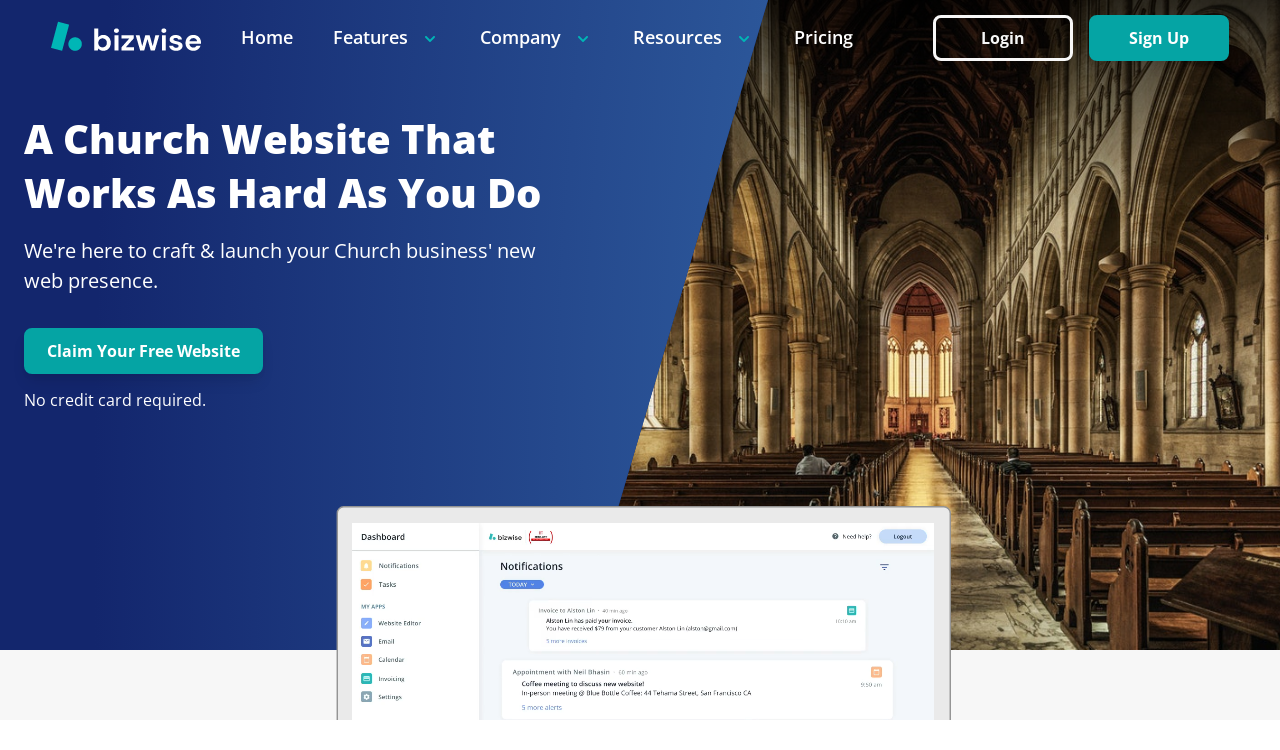

--- FILE ---
content_type: text/html
request_url: https://bizwise.com/website/community-organization-and-education/church/
body_size: 212773
content:
<!DOCTYPE html><html lang="en"><head><meta charSet="utf-8"/><meta http-equiv="x-ua-compatible" content="ie=edge"/><meta name="viewport" content="width=device-width, initial-scale=1, shrink-to-fit=no"/><meta name="generator" content="Gatsby 4.24.4"/><meta data-react-helmet="true" name="description" content="Bizwise helps bring Church businesses online with a modern website design, hosting, SEO, SSL, and tools including email, invoicing, booking, and more."/><meta data-react-helmet="true" property="og:title" content="🏢 Church Website Design &amp; Software - Bizwise"/><meta data-react-helmet="true" property="og:description" content="Bizwise helps bring Church businesses online with a modern website design, hosting, SEO, SSL, and tools including email, invoicing, booking, and more."/><meta data-react-helmet="true" property="og:type" content="website"/><meta data-react-helmet="true" name="twitter:card" content="summary"/><meta data-react-helmet="true" name="twitter:title" content="🏢 Church Website Design &amp; Software - Bizwise"/><meta data-react-helmet="true" name="twitter:description" content="Bizwise helps bring Church businesses online with a modern website design, hosting, SEO, SSL, and tools including email, invoicing, booking, and more."/><style data-href="/styles.d2c7a037e80126b698f8.css" data-identity="gatsby-global-css">@font-face{font-display:swap;font-family:Open Sans;font-style:normal;font-weight:300;src:url(/static/open-sans-cyrillic-ext-300-normal-49b3ba801b58b1e9e06198277fe55062.woff2) format("woff2"),url(/static/open-sans-all-300-normal-f30c0c533925ccdc2ca4eb1a7e378805.woff) format("woff");unicode-range:u+0460-052f,u+1c80-1c88,u+20b4,u+2de0-2dff,u+a640-a69f,u+fe2e-fe2f}@font-face{font-display:swap;font-family:Open Sans;font-style:normal;font-weight:300;src:url(/static/open-sans-cyrillic-300-normal-15860c18e364c1f6188138ea58f63207.woff2) format("woff2"),url(/static/open-sans-all-300-normal-f30c0c533925ccdc2ca4eb1a7e378805.woff) format("woff");unicode-range:u+0400-045f,u+0490-0491,u+04b0-04b1,u+2116}@font-face{font-display:swap;font-family:Open Sans;font-style:normal;font-weight:300;src:url([data-uri]) format("woff2"),url(/static/open-sans-all-300-normal-f30c0c533925ccdc2ca4eb1a7e378805.woff) format("woff");unicode-range:u+1f??}@font-face{font-display:swap;font-family:Open Sans;font-style:normal;font-weight:300;src:url([data-uri]) format("woff2"),url(/static/open-sans-all-300-normal-f30c0c533925ccdc2ca4eb1a7e378805.woff) format("woff");unicode-range:u+0370-03ff}@font-face{font-display:swap;font-family:Open Sans;font-style:normal;font-weight:300;src:url([data-uri]) format("woff2"),url(/static/open-sans-all-300-normal-f30c0c533925ccdc2ca4eb1a7e378805.woff) format("woff");unicode-range:u+0590-05ff,u+20aa,u+25cc,u+fb1d-fb4f}@font-face{font-display:swap;font-family:Open Sans;font-style:normal;font-weight:300;src:url([data-uri]) format("woff2"),url(/static/open-sans-all-300-normal-f30c0c533925ccdc2ca4eb1a7e378805.woff) format("woff");unicode-range:u+0102-0103,u+0110-0111,u+0128-0129,u+0168-0169,u+01a0-01a1,u+01af-01b0,u+1ea0-1ef9,u+20ab}@font-face{font-display:swap;font-family:Open Sans;font-style:normal;font-weight:300;src:url(/static/open-sans-latin-ext-300-normal-3fbffb35583471c259781ffc8aaf71e7.woff2) format("woff2"),url(/static/open-sans-all-300-normal-f30c0c533925ccdc2ca4eb1a7e378805.woff) format("woff");unicode-range:u+0100-024f,u+0259,u+1e??,u+2020,u+20a0-20ab,u+20ad-20cf,u+2113,u+2c60-2c7f,u+a720-a7ff}@font-face{font-display:swap;font-family:Open Sans;font-style:normal;font-weight:300;src:url(/static/open-sans-latin-300-normal-c4d56a65291faa29cd8d1fc3180711be.woff2) format("woff2"),url(/static/open-sans-all-300-normal-f30c0c533925ccdc2ca4eb1a7e378805.woff) format("woff");unicode-range:u+00??,u+0131,u+0152-0153,u+02bb-02bc,u+02c6,u+02da,u+02dc,u+2000-206f,u+2074,u+20ac,u+2122,u+2191,u+2193,u+2212,u+2215,u+feff,u+fffd}@font-face{font-display:swap;font-family:Open Sans;font-style:normal;font-weight:400;src:url(/static/open-sans-cyrillic-ext-400-normal-432abaf385d938750963d74176d9f862.woff2) format("woff2"),url(/static/open-sans-all-400-normal-fd1a30188fbba33c197111853f7de9ab.woff) format("woff");unicode-range:u+0460-052f,u+1c80-1c88,u+20b4,u+2de0-2dff,u+a640-a69f,u+fe2e-fe2f}@font-face{font-display:swap;font-family:Open Sans;font-style:normal;font-weight:400;src:url(/static/open-sans-cyrillic-400-normal-8c8b009e2308cfd366740eca4d4eafa6.woff2) format("woff2"),url(/static/open-sans-all-400-normal-fd1a30188fbba33c197111853f7de9ab.woff) format("woff");unicode-range:u+0400-045f,u+0490-0491,u+04b0-04b1,u+2116}@font-face{font-display:swap;font-family:Open Sans;font-style:normal;font-weight:400;src:url([data-uri]) format("woff2"),url(/static/open-sans-all-400-normal-fd1a30188fbba33c197111853f7de9ab.woff) format("woff");unicode-range:u+1f??}@font-face{font-display:swap;font-family:Open Sans;font-style:normal;font-weight:400;src:url([data-uri]) format("woff2"),url(/static/open-sans-all-400-normal-fd1a30188fbba33c197111853f7de9ab.woff) format("woff");unicode-range:u+0370-03ff}@font-face{font-display:swap;font-family:Open Sans;font-style:normal;font-weight:400;src:url([data-uri]) format("woff2"),url(/static/open-sans-all-400-normal-fd1a30188fbba33c197111853f7de9ab.woff) format("woff");unicode-range:u+0590-05ff,u+20aa,u+25cc,u+fb1d-fb4f}@font-face{font-display:swap;font-family:Open Sans;font-style:normal;font-weight:400;src:url([data-uri]) format("woff2"),url(/static/open-sans-all-400-normal-fd1a30188fbba33c197111853f7de9ab.woff) format("woff");unicode-range:u+0102-0103,u+0110-0111,u+0128-0129,u+0168-0169,u+01a0-01a1,u+01af-01b0,u+1ea0-1ef9,u+20ab}@font-face{font-display:swap;font-family:Open Sans;font-style:normal;font-weight:400;src:url(/static/open-sans-latin-ext-400-normal-0950a0dbc206706736db7e470e257e77.woff2) format("woff2"),url(/static/open-sans-all-400-normal-fd1a30188fbba33c197111853f7de9ab.woff) format("woff");unicode-range:u+0100-024f,u+0259,u+1e??,u+2020,u+20a0-20ab,u+20ad-20cf,u+2113,u+2c60-2c7f,u+a720-a7ff}@font-face{font-display:swap;font-family:Open Sans;font-style:normal;font-weight:400;src:url(/static/open-sans-latin-400-normal-a2d02404d087c7c068d4266172a0933d.woff2) format("woff2"),url(/static/open-sans-all-400-normal-fd1a30188fbba33c197111853f7de9ab.woff) format("woff");unicode-range:u+00??,u+0131,u+0152-0153,u+02bb-02bc,u+02c6,u+02da,u+02dc,u+2000-206f,u+2074,u+20ac,u+2122,u+2191,u+2193,u+2212,u+2215,u+feff,u+fffd}@font-face{font-display:swap;font-family:Open Sans;font-style:normal;font-weight:600;src:url(/static/open-sans-cyrillic-ext-600-normal-809cc0b27332d472d16e9a52c37b3ada.woff2) format("woff2"),url(/static/open-sans-all-600-normal-3c307d7857602d8ab49dd0e40d29d6d0.woff) format("woff");unicode-range:u+0460-052f,u+1c80-1c88,u+20b4,u+2de0-2dff,u+a640-a69f,u+fe2e-fe2f}@font-face{font-display:swap;font-family:Open Sans;font-style:normal;font-weight:600;src:url(/static/open-sans-cyrillic-600-normal-01c4890f27c6469c81a8b5a210acec60.woff2) format("woff2"),url(/static/open-sans-all-600-normal-3c307d7857602d8ab49dd0e40d29d6d0.woff) format("woff");unicode-range:u+0400-045f,u+0490-0491,u+04b0-04b1,u+2116}@font-face{font-display:swap;font-family:Open Sans;font-style:normal;font-weight:600;src:url([data-uri]) format("woff2"),url(/static/open-sans-all-600-normal-3c307d7857602d8ab49dd0e40d29d6d0.woff) format("woff");unicode-range:u+1f??}@font-face{font-display:swap;font-family:Open Sans;font-style:normal;font-weight:600;src:url([data-uri]) format("woff2"),url(/static/open-sans-all-600-normal-3c307d7857602d8ab49dd0e40d29d6d0.woff) format("woff");unicode-range:u+0370-03ff}@font-face{font-display:swap;font-family:Open Sans;font-style:normal;font-weight:600;src:url([data-uri]) format("woff2"),url(/static/open-sans-all-600-normal-3c307d7857602d8ab49dd0e40d29d6d0.woff) format("woff");unicode-range:u+0590-05ff,u+20aa,u+25cc,u+fb1d-fb4f}@font-face{font-display:swap;font-family:Open Sans;font-style:normal;font-weight:600;src:url([data-uri]) format("woff2"),url(/static/open-sans-all-600-normal-3c307d7857602d8ab49dd0e40d29d6d0.woff) format("woff");unicode-range:u+0102-0103,u+0110-0111,u+0128-0129,u+0168-0169,u+01a0-01a1,u+01af-01b0,u+1ea0-1ef9,u+20ab}@font-face{font-display:swap;font-family:Open Sans;font-style:normal;font-weight:600;src:url(/static/open-sans-latin-ext-600-normal-64747c633322cd7d25afb1585fdcabba.woff2) format("woff2"),url(/static/open-sans-all-600-normal-3c307d7857602d8ab49dd0e40d29d6d0.woff) format("woff");unicode-range:u+0100-024f,u+0259,u+1e??,u+2020,u+20a0-20ab,u+20ad-20cf,u+2113,u+2c60-2c7f,u+a720-a7ff}@font-face{font-display:swap;font-family:Open Sans;font-style:normal;font-weight:600;src:url(/static/open-sans-latin-600-normal-87da65d8301dc2218555c9c0a9bb3f49.woff2) format("woff2"),url(/static/open-sans-all-600-normal-3c307d7857602d8ab49dd0e40d29d6d0.woff) format("woff");unicode-range:u+00??,u+0131,u+0152-0153,u+02bb-02bc,u+02c6,u+02da,u+02dc,u+2000-206f,u+2074,u+20ac,u+2122,u+2191,u+2193,u+2212,u+2215,u+feff,u+fffd}@font-face{font-display:swap;font-family:Open Sans;font-style:normal;font-weight:500;src:url(/static/open-sans-cyrillic-ext-500-normal-eda54eee9ac57314a1ddd84fad8a2e56.woff2) format("woff2"),url(/static/open-sans-all-500-normal-d623a4eb9a4d1227f613d3b15390719d.woff) format("woff");unicode-range:u+0460-052f,u+1c80-1c88,u+20b4,u+2de0-2dff,u+a640-a69f,u+fe2e-fe2f}@font-face{font-display:swap;font-family:Open Sans;font-style:normal;font-weight:500;src:url(/static/open-sans-cyrillic-500-normal-dc6dbad318727771e98bfe723db186d2.woff2) format("woff2"),url(/static/open-sans-all-500-normal-d623a4eb9a4d1227f613d3b15390719d.woff) format("woff");unicode-range:u+0400-045f,u+0490-0491,u+04b0-04b1,u+2116}@font-face{font-display:swap;font-family:Open Sans;font-style:normal;font-weight:500;src:url([data-uri]) format("woff2"),url(/static/open-sans-all-500-normal-d623a4eb9a4d1227f613d3b15390719d.woff) format("woff");unicode-range:u+1f??}@font-face{font-display:swap;font-family:Open Sans;font-style:normal;font-weight:500;src:url([data-uri]) format("woff2"),url(/static/open-sans-all-500-normal-d623a4eb9a4d1227f613d3b15390719d.woff) format("woff");unicode-range:u+0370-03ff}@font-face{font-display:swap;font-family:Open Sans;font-style:normal;font-weight:500;src:url([data-uri]) format("woff2"),url(/static/open-sans-all-500-normal-d623a4eb9a4d1227f613d3b15390719d.woff) format("woff");unicode-range:u+0590-05ff,u+20aa,u+25cc,u+fb1d-fb4f}@font-face{font-display:swap;font-family:Open Sans;font-style:normal;font-weight:500;src:url([data-uri]) format("woff2"),url(/static/open-sans-all-500-normal-d623a4eb9a4d1227f613d3b15390719d.woff) format("woff");unicode-range:u+0102-0103,u+0110-0111,u+0128-0129,u+0168-0169,u+01a0-01a1,u+01af-01b0,u+1ea0-1ef9,u+20ab}@font-face{font-display:swap;font-family:Open Sans;font-style:normal;font-weight:500;src:url(/static/open-sans-latin-ext-500-normal-71ee96df171c7eef6f84fffb0ff6d53b.woff2) format("woff2"),url(/static/open-sans-all-500-normal-d623a4eb9a4d1227f613d3b15390719d.woff) format("woff");unicode-range:u+0100-024f,u+0259,u+1e??,u+2020,u+20a0-20ab,u+20ad-20cf,u+2113,u+2c60-2c7f,u+a720-a7ff}@font-face{font-display:swap;font-family:Open Sans;font-style:normal;font-weight:500;src:url(/static/open-sans-latin-500-normal-2c96d29d1ea67e7362389a1d2bf5b50e.woff2) format("woff2"),url(/static/open-sans-all-500-normal-d623a4eb9a4d1227f613d3b15390719d.woff) format("woff");unicode-range:u+00??,u+0131,u+0152-0153,u+02bb-02bc,u+02c6,u+02da,u+02dc,u+2000-206f,u+2074,u+20ac,u+2122,u+2191,u+2193,u+2212,u+2215,u+feff,u+fffd}@font-face{font-display:swap;font-family:Open Sans;font-style:normal;font-weight:700;src:url(/static/open-sans-cyrillic-ext-700-normal-3c59ade8b77934a45b30d8f4b6a83495.woff2) format("woff2"),url(/static/open-sans-all-700-normal-3499b9716301bd3c513c34b7c1e26c32.woff) format("woff");unicode-range:u+0460-052f,u+1c80-1c88,u+20b4,u+2de0-2dff,u+a640-a69f,u+fe2e-fe2f}@font-face{font-display:swap;font-family:Open Sans;font-style:normal;font-weight:700;src:url([data-uri]) format("woff2"),url(/static/open-sans-all-700-normal-3499b9716301bd3c513c34b7c1e26c32.woff) format("woff");unicode-range:u+0400-045f,u+0490-0491,u+04b0-04b1,u+2116}@font-face{font-display:swap;font-family:Open Sans;font-style:normal;font-weight:700;src:url([data-uri]) format("woff2"),url(/static/open-sans-all-700-normal-3499b9716301bd3c513c34b7c1e26c32.woff) format("woff");unicode-range:u+1f??}@font-face{font-display:swap;font-family:Open Sans;font-style:normal;font-weight:700;src:url([data-uri]) format("woff2"),url(/static/open-sans-all-700-normal-3499b9716301bd3c513c34b7c1e26c32.woff) format("woff");unicode-range:u+0370-03ff}@font-face{font-display:swap;font-family:Open Sans;font-style:normal;font-weight:700;src:url([data-uri]) format("woff2"),url(/static/open-sans-all-700-normal-3499b9716301bd3c513c34b7c1e26c32.woff) format("woff");unicode-range:u+0590-05ff,u+20aa,u+25cc,u+fb1d-fb4f}@font-face{font-display:swap;font-family:Open Sans;font-style:normal;font-weight:700;src:url([data-uri]) format("woff2"),url(/static/open-sans-all-700-normal-3499b9716301bd3c513c34b7c1e26c32.woff) format("woff");unicode-range:u+0102-0103,u+0110-0111,u+0128-0129,u+0168-0169,u+01a0-01a1,u+01af-01b0,u+1ea0-1ef9,u+20ab}@font-face{font-display:swap;font-family:Open Sans;font-style:normal;font-weight:700;src:url(/static/open-sans-latin-ext-700-normal-45e8e1ac313ddc44a97304a523fcd9a8.woff2) format("woff2"),url(/static/open-sans-all-700-normal-3499b9716301bd3c513c34b7c1e26c32.woff) format("woff");unicode-range:u+0100-024f,u+0259,u+1e??,u+2020,u+20a0-20ab,u+20ad-20cf,u+2113,u+2c60-2c7f,u+a720-a7ff}@font-face{font-display:swap;font-family:Open Sans;font-style:normal;font-weight:700;src:url(/static/open-sans-latin-700-normal-166dc5efb248e57520964b354e0b38bb.woff2) format("woff2"),url(/static/open-sans-all-700-normal-3499b9716301bd3c513c34b7c1e26c32.woff) format("woff");unicode-range:u+00??,u+0131,u+0152-0153,u+02bb-02bc,u+02c6,u+02da,u+02dc,u+2000-206f,u+2074,u+20ac,u+2122,u+2191,u+2193,u+2212,u+2215,u+feff,u+fffd}@font-face{font-display:swap;font-family:Open Sans;font-style:normal;font-weight:800;src:url(/static/open-sans-cyrillic-ext-800-normal-c29437db6cebf1730d67cf74635708e9.woff2) format("woff2"),url(/static/open-sans-all-800-normal-becca065c2d31cce807262a49e3b35d9.woff) format("woff");unicode-range:u+0460-052f,u+1c80-1c88,u+20b4,u+2de0-2dff,u+a640-a69f,u+fe2e-fe2f}@font-face{font-display:swap;font-family:Open Sans;font-style:normal;font-weight:800;src:url([data-uri]) format("woff2"),url(/static/open-sans-all-800-normal-becca065c2d31cce807262a49e3b35d9.woff) format("woff");unicode-range:u+0400-045f,u+0490-0491,u+04b0-04b1,u+2116}@font-face{font-display:swap;font-family:Open Sans;font-style:normal;font-weight:800;src:url([data-uri]) format("woff2"),url(/static/open-sans-all-800-normal-becca065c2d31cce807262a49e3b35d9.woff) format("woff");unicode-range:u+1f??}@font-face{font-display:swap;font-family:Open Sans;font-style:normal;font-weight:800;src:url([data-uri]) format("woff2"),url(/static/open-sans-all-800-normal-becca065c2d31cce807262a49e3b35d9.woff) format("woff");unicode-range:u+0370-03ff}@font-face{font-display:swap;font-family:Open Sans;font-style:normal;font-weight:800;src:url([data-uri]) format("woff2"),url(/static/open-sans-all-800-normal-becca065c2d31cce807262a49e3b35d9.woff) format("woff");unicode-range:u+0590-05ff,u+20aa,u+25cc,u+fb1d-fb4f}@font-face{font-display:swap;font-family:Open Sans;font-style:normal;font-weight:800;src:url([data-uri]) format("woff2"),url(/static/open-sans-all-800-normal-becca065c2d31cce807262a49e3b35d9.woff) format("woff");unicode-range:u+0102-0103,u+0110-0111,u+0128-0129,u+0168-0169,u+01a0-01a1,u+01af-01b0,u+1ea0-1ef9,u+20ab}@font-face{font-display:swap;font-family:Open Sans;font-style:normal;font-weight:800;src:url(/static/open-sans-latin-ext-800-normal-84e4b225288df75c70da31e6bc10e95c.woff2) format("woff2"),url(/static/open-sans-all-800-normal-becca065c2d31cce807262a49e3b35d9.woff) format("woff");unicode-range:u+0100-024f,u+0259,u+1e??,u+2020,u+20a0-20ab,u+20ad-20cf,u+2113,u+2c60-2c7f,u+a720-a7ff}@font-face{font-display:swap;font-family:Open Sans;font-style:normal;font-weight:800;src:url(/static/open-sans-latin-800-normal-7d3e609633bf25c3f8a2fadef746fb9f.woff2) format("woff2"),url(/static/open-sans-all-800-normal-becca065c2d31cce807262a49e3b35d9.woff) format("woff");unicode-range:u+00??,u+0131,u+0152-0153,u+02bb-02bc,u+02c6,u+02da,u+02dc,u+2000-206f,u+2074,u+20ac,u+2122,u+2191,u+2193,u+2212,u+2215,u+feff,u+fffd}body{font-family:Open Sans,Helvetica}.intercom-lightweight-app-launcher{display:none}

/*! tailwindcss v2.2.19 | MIT License | https://tailwindcss.com */

/*! modern-normalize v1.1.0 | MIT License | https://github.com/sindresorhus/modern-normalize */html{-webkit-text-size-adjust:100%;line-height:1.15;-moz-tab-size:4;-o-tab-size:4;tab-size:4}body{font-family:system-ui,-apple-system,Segoe UI,Roboto,Helvetica,Arial,sans-serif,Apple Color Emoji,Segoe UI Emoji;margin:0}hr{color:inherit;height:0}abbr[title]{-webkit-text-decoration:underline dotted;text-decoration:underline dotted}b,strong{font-weight:bolder}code,kbd,pre,samp{font-family:ui-monospace,SFMono-Regular,Consolas,Liberation Mono,Menlo,monospace;font-size:1em}small{font-size:80%}sub,sup{font-size:75%;line-height:0;position:relative;vertical-align:baseline}sub{bottom:-.25em}sup{top:-.5em}table{border-color:inherit;text-indent:0}button,input,optgroup,select,textarea{font-family:inherit;font-size:100%;line-height:1.15;margin:0}button,select{text-transform:none}[type=button],[type=reset],[type=submit],button{-webkit-appearance:button}::-moz-focus-inner{border-style:none;padding:0}:-moz-focusring{outline:1px dotted ButtonText}:-moz-ui-invalid{box-shadow:none}legend{padding:0}progress{vertical-align:baseline}::-webkit-inner-spin-button,::-webkit-outer-spin-button{height:auto}[type=search]{-webkit-appearance:textfield;outline-offset:-2px}::-webkit-search-decoration{-webkit-appearance:none}::-webkit-file-upload-button{-webkit-appearance:button;font:inherit}summary{display:list-item}blockquote,dd,dl,figure,h1,h2,h3,h4,h5,h6,hr,p,pre{margin:0}button{background-color:transparent;background-image:none}fieldset,ol,ul{margin:0;padding:0}ol,ul{list-style:none}html{font-family:ui-sans-serif,system-ui,-apple-system,BlinkMacSystemFont,Segoe UI,Roboto,Helvetica Neue,Arial,Noto Sans,sans-serif,Apple Color Emoji,Segoe UI Emoji,Segoe UI Symbol,Noto Color Emoji;line-height:1.5}body{font-family:inherit;line-height:inherit}*,:after,:before{border:0 solid;box-sizing:border-box}hr{border-top-width:1px}img{border-style:solid}textarea{resize:vertical}input::-moz-placeholder,textarea::-moz-placeholder{color:#a1a1aa;opacity:1}input::placeholder,textarea::placeholder{color:#a1a1aa;opacity:1}[role=button],button{cursor:pointer}:-moz-focusring{outline:auto}table{border-collapse:collapse}h1,h2,h3,h4,h5,h6{font-size:inherit;font-weight:inherit}a{color:inherit;text-decoration:inherit}button,input,optgroup,select,textarea{color:inherit;line-height:inherit;padding:0}code,kbd,pre,samp{font-family:ui-monospace,SFMono-Regular,Menlo,Monaco,Consolas,Liberation Mono,Courier New,monospace}audio,canvas,embed,iframe,img,object,svg,video{display:block;vertical-align:middle}img,video{height:auto;max-width:100%}[hidden]{display:none}*,:after,:before{--tw-translate-x:0;--tw-translate-y:0;--tw-rotate:0;--tw-skew-x:0;--tw-skew-y:0;--tw-scale-x:1;--tw-scale-y:1;--tw-transform:translateX(var(--tw-translate-x)) translateY(var(--tw-translate-y)) rotate(var(--tw-rotate)) skewX(var(--tw-skew-x)) skewY(var(--tw-skew-y)) scaleX(var(--tw-scale-x)) scaleY(var(--tw-scale-y));--tw-ring-offset-shadow:0 0 #0000;--tw-ring-shadow:0 0 #0000;--tw-shadow:0 0 #0000;--tw-blur:var(--tw-empty,/*!*/ /*!*/);--tw-brightness:var(--tw-empty,/*!*/ /*!*/);--tw-contrast:var(--tw-empty,/*!*/ /*!*/);--tw-grayscale:var(--tw-empty,/*!*/ /*!*/);--tw-hue-rotate:var(--tw-empty,/*!*/ /*!*/);--tw-invert:var(--tw-empty,/*!*/ /*!*/);--tw-saturate:var(--tw-empty,/*!*/ /*!*/);--tw-sepia:var(--tw-empty,/*!*/ /*!*/);--tw-drop-shadow:var(--tw-empty,/*!*/ /*!*/);--tw-filter:var(--tw-blur) var(--tw-brightness) var(--tw-contrast) var(--tw-grayscale) var(--tw-hue-rotate) var(--tw-invert) var(--tw-saturate) var(--tw-sepia) var(--tw-drop-shadow);border-color:currentColor}.container{width:100%}@media (min-width:0px){.container{max-width:0}}@media (min-width:600px){.container{max-width:600px}}@media (min-width:900px){.container{max-width:900px}}@media (min-width:959px){.container{max-width:959px}}@media (min-width:1050px){.container{max-width:1050px}}@media (min-width:1200px){.container{max-width:1200px}}@media (min-width:1536px){.container{max-width:1536px}}.visible{visibility:visible}.\!visible{visibility:visible!important}.fixed{position:fixed}.absolute{position:absolute}.relative{position:relative}.sticky{position:sticky}.inset-y-0{bottom:0;top:0}.right-0{right:0}.top-0{top:0}.left-0{left:0}.order-1{order:1}.order-2{order:2}.col-span-10{grid-column:span 10/span 10}.mx-auto{margin-left:auto;margin-right:auto}.my-7{margin-bottom:1.75rem;margin-top:1.75rem}.my-10{margin-bottom:2.5rem;margin-top:2.5rem}.mx-8{margin-left:2rem;margin-right:2rem}.my-2{margin-bottom:.5rem;margin-top:.5rem}.my-4{margin-bottom:1rem;margin-top:1rem}.mx-0{margin-left:0;margin-right:0}.mb-2{margin-bottom:.5rem}.mb-3{margin-bottom:.75rem}.mr-4{margin-right:1rem}.mb-6{margin-bottom:1.5rem}.mt-6{margin-top:1.5rem}.mb-32{margin-bottom:8rem}.mt-2{margin-top:.5rem}.mt-1{margin-top:.25rem}.mr-\[5px\]{margin-right:5px}.ml-\[3px\]{margin-left:3px}.ml-auto{margin-left:auto}.mt-10{margin-top:2.5rem}.mt-0{margin-top:0}.mt-4{margin-top:1rem}.mb-8{margin-bottom:2rem}.mt-8{margin-top:2rem}.mt-3{margin-top:.75rem}.mb-4{margin-bottom:1rem}.mr-auto{margin-right:auto}.mb-5{margin-bottom:1.25rem}.mb-10{margin-bottom:2.5rem}.mb-7{margin-bottom:1.75rem}.ml-0{margin-left:0}.mt-5{margin-top:1.25rem}.mr-0\.5{margin-right:.125rem}.mr-0{margin-right:0}.block{display:block}.inline-block{display:inline-block}.flex{display:flex}.inline-flex{display:inline-flex}.table{display:table}.grid{display:grid}.hidden{display:none}.h-6{height:1.5rem}.h-\[1\.25rem\]{height:1.25rem}.h-\[1rem\]{height:1rem}.h-full{height:100%}.h-3{height:.75rem}.h-\[50px\]{height:50px}.h-\[84px\]{height:84px}.h-\[24px\]{height:24px}.w-6{width:1.5rem}.w-full{width:100%}.w-\[80\%\]{width:80%}.w-\[200px\]{width:200px}.w-\[1\.25rem\]{width:1.25rem}.w-\[1rem\]{width:1rem}.w-3{width:.75rem}.w-\[50px\]{width:50px}.w-\[84px\]{width:84px}.w-\[400px\]{width:400px}.w-\[24px\]{width:24px}.min-w-full{min-width:100%}.min-w-\[40px\]{min-width:40px}.min-w-\[55px\]{min-width:55px}.max-w-full{max-width:100%}.max-w-3xl{max-width:48rem}.flex-1{flex:1 1 0%}.flex-shrink-0{flex-shrink:0}.flex-grow{flex-grow:1}.transform{transform:var(--tw-transform)}@keyframes pulse{50%{opacity:.5}}.animate-pulse{animation:pulse 2s cubic-bezier(.4,0,.6,1) infinite}.grid-cols-3{grid-template-columns:repeat(3,minmax(0,1fr))}.grid-cols-1{grid-template-columns:repeat(1,minmax(0,1fr))}.grid-cols-10{grid-template-columns:repeat(10,minmax(0,1fr))}.grid-cols-2{grid-template-columns:repeat(2,minmax(0,1fr))}.flex-row{flex-direction:row}.flex-col{flex-direction:column}.items-start{align-items:flex-start}.items-end{align-items:flex-end}.items-center{align-items:center}.items-stretch{align-items:stretch}.justify-start{justify-content:flex-start}.justify-center{justify-content:center}.justify-items-center{justify-items:center}.gap-2{gap:.5rem}.gap-10{gap:2.5rem}.gap-4{gap:1rem}.gap-y-6{row-gap:1.5rem}.gap-y-8{row-gap:2rem}.gap-x-8{-moz-column-gap:2rem;column-gap:2rem}.gap-y-5{row-gap:1.25rem}.gap-x-10{-moz-column-gap:2.5rem;column-gap:2.5rem}.gap-y-10{row-gap:2.5rem}.gap-x-6{-moz-column-gap:1.5rem;column-gap:1.5rem}.space-y-4>:not([hidden])~:not([hidden]){--tw-space-y-reverse:0;margin-bottom:calc(1rem*var(--tw-space-y-reverse));margin-top:calc(1rem*(1 - var(--tw-space-y-reverse)))}.self-end{align-self:flex-end}.justify-self-center{justify-self:center}.overflow-hidden{overflow:hidden}.rounded{border-radius:.25rem}.rounded-full{border-radius:9999px}.rounded-md{border-radius:.375rem}.rounded-lg{border-radius:.5rem}.rounded-\[50\%\]{border-radius:50%}.rounded-\[20px\]{border-radius:20px}.rounded-t-\[20px\]{border-top-left-radius:20px;border-top-right-radius:20px}.border{border-width:1px}.border-b{border-bottom-width:1px}.border-dashed{border-style:dashed}.border-error{--tw-border-opacity:1;border-color:rgba(154,0,0,var(--tw-border-opacity))}.border-teal{--tw-border-opacity:1;border-color:rgba(0,182,182,var(--tw-border-opacity))}.border-gray-outline{--tw-border-opacity:1;border-color:rgba(185,185,185,var(--tw-border-opacity))}.border-blue{--tw-border-opacity:1;border-color:rgba(19,41,107,var(--tw-border-opacity))}.bg-error-background{--tw-bg-opacity:1;background-color:rgba(255,241,241,var(--tw-bg-opacity))}.bg-orange{--tw-bg-opacity:1;background-color:rgba(253,161,77,var(--tw-bg-opacity))}.bg-gray-skeleton{--tw-bg-opacity:1;background-color:rgba(209,213,219,var(--tw-bg-opacity))}.bg-white{--tw-bg-opacity:1;background-color:rgba(255,255,255,var(--tw-bg-opacity))}.bg-teal{--tw-bg-opacity:1;background-color:rgba(0,182,182,var(--tw-bg-opacity))}.bg-blue{--tw-bg-opacity:1;background-color:rgba(19,41,107,var(--tw-bg-opacity))}.bg-teal-background{--tw-bg-opacity:1;background-color:rgba(235,246,246,var(--tw-bg-opacity))}.object-cover{-o-object-fit:cover;object-fit:cover}.p-6{padding:1.5rem}.p-0{padding:0}.p-3{padding:.75rem}.px-4{padding-left:1rem;padding-right:1rem}.py-3{padding-bottom:.75rem;padding-top:.75rem}.py-2{padding-bottom:.5rem;padding-top:.5rem}.py-12{padding-bottom:3rem;padding-top:3rem}.px-12{padding-left:3rem;padding-right:3rem}.px-5{padding-left:1.25rem;padding-right:1.25rem}.px-2{padding-left:.5rem;padding-right:.5rem}.px-\[1\.25rem\]{padding-left:1.25rem;padding-right:1.25rem}.py-\[0\.9rem\]{padding-bottom:.9rem;padding-top:.9rem}.px-10{padding-left:2.5rem;padding-right:2.5rem}.py-8{padding-bottom:2rem;padding-top:2rem}.px-8{padding-left:2rem;padding-right:2rem}.px-6{padding-left:1.5rem;padding-right:1.5rem}.pr-2{padding-right:.5rem}.pr-\[2\.75rem\]{padding-right:2.75rem}.pr-\[1rem\]{padding-right:1rem}.pb-4{padding-bottom:1rem}.pt-8{padding-top:2rem}.pb-14{padding-bottom:3.5rem}.text-left{text-align:left}.text-center{text-align:center}.font-bold{font-weight:700}.font-semibold{font-weight:600}.font-normal{font-weight:400}.uppercase{text-transform:uppercase}.capitalize{text-transform:capitalize}.italic{font-style:italic}.text-error{--tw-text-opacity:1;color:rgba(154,0,0,var(--tw-text-opacity))}.text-blue{--tw-text-opacity:1;color:rgba(19,41,107,var(--tw-text-opacity))}.text-white{--tw-text-opacity:1;color:rgba(255,255,255,var(--tw-text-opacity))}.text-teal{--tw-text-opacity:1;color:rgba(0,182,182,var(--tw-text-opacity))}.underline{text-decoration:underline}.shadow-lg{--tw-shadow:0 10px 15px -3px rgba(0,0,0,.1),0 4px 6px -2px rgba(0,0,0,.05)}.shadow-lg,.shadow-sm{box-shadow:var(--tw-ring-offset-shadow,0 0 #0000),var(--tw-ring-shadow,0 0 #0000),var(--tw-shadow)}.shadow-sm{--tw-shadow:0 1px 2px 0 rgba(0,0,0,.05)}.shadow{--tw-shadow:0 1px 3px 0 rgba(0,0,0,.1),0 1px 2px 0 rgba(0,0,0,.06);box-shadow:var(--tw-ring-offset-shadow,0 0 #0000),var(--tw-ring-shadow,0 0 #0000),var(--tw-shadow)}.outline-none{outline:2px solid transparent;outline-offset:2px}.blur{--tw-blur:blur(8px)}.blur,.drop-shadow{filter:var(--tw-filter)}.drop-shadow{--tw-drop-shadow:drop-shadow(0 1px 2px rgba(0,0,0,.1)) drop-shadow(0 1px 1px rgba(0,0,0,.06))}.filter{filter:var(--tw-filter)}.transition{transition-duration:.15s;transition-property:background-color,border-color,color,fill,stroke,opacity,box-shadow,transform,filter,-webkit-backdrop-filter;transition-property:background-color,border-color,color,fill,stroke,opacity,box-shadow,transform,filter,backdrop-filter;transition-property:background-color,border-color,color,fill,stroke,opacity,box-shadow,transform,filter,backdrop-filter,-webkit-backdrop-filter;transition-timing-function:cubic-bezier(.4,0,.2,1)}.ease-in-out{transition-timing-function:cubic-bezier(.4,0,.2,1)}.hover\:text-blue-hover:hover{--tw-text-opacity:1;color:rgba(66,130,255,var(--tw-text-opacity))}.hover\:text-teal-hover:hover{--tw-text-opacity:1;color:rgba(4,129,129,var(--tw-text-opacity))}.hover\:underline:hover{text-decoration:underline}.focus\:border-2:focus{border-width:2px}.focus\:border-teal:focus{--tw-border-opacity:1;border-color:rgba(0,182,182,var(--tw-border-opacity))}.focus\:border-error:focus{--tw-border-opacity:1;border-color:rgba(154,0,0,var(--tw-border-opacity))}.focus\:px-\[calc\(1\.25rem-1px\)\]:focus{padding-left:calc(1.25rem - 1px);padding-right:calc(1.25rem - 1px)}.focus\:py-\[calc\(0\.9rem-1px\)\]:focus{padding-bottom:calc(.9rem - 1px);padding-top:calc(.9rem - 1px)}.focus\:pr-\[calc\(2\.75rem-1px\)\]:focus{padding-right:calc(2.75rem - 1px)}.focus\:outline-none:focus{outline:2px solid transparent;outline-offset:2px}@media (min-width:600px){.sm\:order-1{order:1}.sm\:col-span-2{grid-column:span 2/span 2}.sm\:col-span-4{grid-column:span 4/span 4}.sm\:col-span-6{grid-column:span 6/span 6}.sm\:mx-0{margin-left:0;margin-right:0}.sm\:ml-auto{margin-left:auto}.sm\:w-5{width:1.25rem}.sm\:w-auto{width:auto}.sm\:grid-cols-2{grid-template-columns:repeat(2,minmax(0,1fr))}.sm\:gap-x-8{-moz-column-gap:2rem;column-gap:2rem}.sm\:p-8{padding:2rem}.sm\:px-20{padding-left:5rem;padding-right:5rem}.sm\:px-8{padding-left:2rem;padding-right:2rem}.sm\:px-16{padding-left:4rem;padding-right:4rem}.sm\:py-14{padding-bottom:3.5rem;padding-top:3.5rem}.sm\:py-12{padding-bottom:3rem;padding-top:3rem}.sm\:py-10{padding-bottom:2.5rem;padding-top:2.5rem}.sm\:pt-14{padding-top:3.5rem}.sm\:text-left{text-align:left}}@media (min-width:900px){.md\:order-1{order:1}.md\:order-2{order:2}.md\:col-span-5{grid-column:span 5/span 5}.md\:mx-auto{margin-left:auto;margin-right:auto}.md\:my-6{margin-bottom:1.5rem;margin-top:1.5rem}.md\:mt-10{margin-top:2.5rem}.md\:mr-0{margin-right:0}.md\:mb-6{margin-bottom:1.5rem}.md\:mt-6{margin-top:1.5rem}.md\:mt-2{margin-top:.5rem}.md\:ml-\[58px\]{margin-left:58px}.md\:mb-4{margin-bottom:1rem}.md\:block{display:block}.md\:flex{display:flex}.md\:hidden{display:none}.md\:w-3\/4{width:75%}.md\:w-auto{width:auto}.md\:grid-cols-3{grid-template-columns:repeat(3,minmax(0,1fr))}.md\:grid-cols-2{grid-template-columns:repeat(2,minmax(0,1fr))}.md\:flex-col{flex-direction:column}.md\:items-center{align-items:center}.md\:justify-end{justify-content:flex-end}.md\:gap-12{gap:3rem}.md\:gap-20{gap:5rem}.md\:gap-y-0{row-gap:0}.md\:justify-self-start{justify-self:start}.md\:px-0{padding-left:0;padding-right:0}.md\:text-left{text-align:left}.md\:text-center{text-align:center}}@media (min-width:1050px){.mdlg\:px-5{padding-left:1.25rem;padding-right:1.25rem}}@media (min-width:959px){.desktop\:mt-7{margin-top:1.75rem}.desktop\:mb-8{margin-bottom:2rem}.desktop\:mb-7{margin-bottom:1.75rem}.desktop\:grid-cols-2{grid-template-columns:repeat(2,minmax(0,1fr))}.desktop\:gap-20{gap:5rem}.desktop\:gap-y-16{row-gap:4rem}}@media (min-width:1200px){.lg\:col-span-4{grid-column:span 4/span 4}.lg\:col-span-6{grid-column:span 6/span 6}.lg\:min-w-\[140px\]{min-width:140px}.lg\:grid-cols-2{grid-template-columns:repeat(2,minmax(0,1fr))}.lg\:gap-x-20{-moz-column-gap:5rem;column-gap:5rem}}@media (min-width:1536px){.xl\:gap-40{gap:10rem}.xl\:gap-x-40{-moz-column-gap:10rem;column-gap:10rem}}.carousel.carousel-slider .control-arrow,.carousel .control-arrow{background:none;border:0;cursor:pointer;filter:alpha(opacity=40);font-size:32px;opacity:.4;position:absolute;top:20px;transition:all .25s ease-in;z-index:2}.carousel .control-arrow:focus,.carousel .control-arrow:hover{filter:alpha(opacity=100);opacity:1}.carousel.carousel-slider .control-arrow:before,.carousel .control-arrow:before{border-bottom:8px solid transparent;border-top:8px solid transparent;content:"";display:inline-block;margin:0 5px}.carousel .control-disabled.control-arrow{cursor:inherit;display:none;filter:alpha(opacity=0);opacity:0}.carousel .control-prev.control-arrow{left:0}.carousel .control-prev.control-arrow:before{border-right:8px solid #fff}.carousel .control-next.control-arrow{right:0}.carousel .control-next.control-arrow:before{border-left:8px solid #fff}.carousel-root{outline:none}.carousel{position:relative;width:100%}.carousel *{box-sizing:border-box}.carousel img{display:inline-block;pointer-events:none;width:100%}.carousel .carousel{position:relative}.carousel .control-arrow{background:none;border:0;font-size:18px;margin-top:-13px;outline:0;top:50%}.carousel .thumbs-wrapper{margin:20px;overflow:hidden}.carousel .thumbs{list-style:none;position:relative;transform:translateZ(0);transition:all .15s ease-in;white-space:nowrap}.carousel .thumb{border:3px solid #fff;display:inline-block;margin-right:6px;overflow:hidden;padding:2px;transition:border .15s ease-in;white-space:nowrap}.carousel .thumb:focus{border:3px solid #ccc;outline:none}.carousel .thumb.selected,.carousel .thumb:hover{border:3px solid #333}.carousel .thumb img{vertical-align:top}.carousel.carousel-slider{margin:0;overflow:hidden;position:relative}.carousel.carousel-slider .control-arrow{bottom:0;color:#fff;font-size:26px;margin-top:0;padding:5px;top:0}.carousel.carousel-slider .control-arrow:hover{background:rgba(0,0,0,.2)}.carousel .slider-wrapper{margin:auto;overflow:hidden;transition:height .15s ease-in;width:100%}.carousel .slider-wrapper.axis-horizontal .slider{-ms-box-orient:horizontal;display:-moz-flex;display:flex}.carousel .slider-wrapper.axis-horizontal .slider .slide{flex-direction:column;flex-flow:column}.carousel .slider-wrapper.axis-vertical{-ms-box-orient:horizontal;display:-moz-flex;display:flex}.carousel .slider-wrapper.axis-vertical .slider{flex-direction:column}.carousel .slider{list-style:none;margin:0;padding:0;position:relative;width:100%}.carousel .slider.animated{transition:all .35s ease-in-out}.carousel .slide{margin:0;min-width:100%;position:relative;text-align:center}.carousel .slide img{border:0;vertical-align:top;width:100%}.carousel .slide iframe{border:0;display:inline-block;margin:0 40px 40px;width:calc(100% - 80px)}.carousel .slide .legend{background:#000;border-radius:10px;bottom:40px;color:#fff;font-size:12px;left:50%;margin-left:-45%;opacity:.25;padding:10px;position:absolute;text-align:center;transition:all .5s ease-in-out;transition:opacity .35s ease-in-out;width:90%}.carousel .control-dots{bottom:0;margin:10px 0;padding:0;position:absolute;text-align:center;width:100%;z-index:1}@media (min-width:960px){.carousel .control-dots{bottom:0}}.carousel .control-dots .dot{background:#fff;border-radius:50%;box-shadow:1px 1px 2px rgba(0,0,0,.9);cursor:pointer;display:inline-block;filter:alpha(opacity=30);height:8px;margin:0 8px;opacity:.3;transition:opacity .25s ease-in;width:8px}.carousel .control-dots .dot.selected,.carousel .control-dots .dot:hover{filter:alpha(opacity=100);opacity:1}.carousel .carousel-status{color:#fff;font-size:10px;padding:5px;position:absolute;right:0;text-shadow:1px 1px 1px rgba(0,0,0,.9);top:0}.carousel:hover .slide .legend{opacity:1}</style><script type="text/javascript" async="">(function(g,r,s,f){g.grsfSettings={campaignId: window.location.origin.match(/(webveloper.dev)|(stage.bizwise.com)|(localhost)/) ? "fkaxmd" : "8fnfny",version:"2.0.0"};s=r.getElementsByTagName("head")[0];f=r.createElement("script");f.async=1;f.src="https://app.growsurf.com/growsurf.js"+"?v="+g.grsfSettings.version;f.setAttribute("grsf-campaign", g.grsfSettings.campaignId);!g.grsfInit?s.appendChild(f):"";})(window,document);</script><script type="text/javascript" async="">!function(){var analytics=window.analytics=window.analytics||[];if(!analytics.initialize)if(analytics.invoked)window.console&&console.error&&console.error("Segment snippet included twice.");else{analytics.invoked=!0;analytics.methods=["trackSubmit","trackClick","trackLink","trackForm","pageview","identify","reset","group","track","ready","alias","debug","page","once","off","on","addSourceMiddleware","addIntegrationMiddleware","setAnonymousId","addDestinationMiddleware"];analytics.factory=function(e){return function(){var t=Array.prototype.slice.call(arguments);t.unshift(e);analytics.push(t);return analytics}};for(var e=0;e<analytics.methods.length;e++){var key=analytics.methods[e];analytics[key]=analytics.factory(key)}analytics.load=function(key,e){var t=document.createElement("script");t.type="text/javascript";t.async=!0;t.src="https://cdn.segment.com/analytics.js/v1/" + key + "/analytics.min.js";var n=document.getElementsByTagName("script")[0];n.parentNode.insertBefore(t,n);analytics._loadOptions=e};analytics._writeKey="VhIksrOTRGhOqPCRmXFJccnxM3R15Svx";;analytics.SNIPPET_VERSION="4.15.3";
          analytics.load("VhIksrOTRGhOqPCRmXFJccnxM3R15Svx");
          analytics.page();
          }}();</script><title data-react-helmet="true">🏢 Church Website Design &amp; Software - Bizwise</title><style>.gatsby-image-wrapper{position:relative;overflow:hidden}.gatsby-image-wrapper picture.object-fit-polyfill{position:static!important}.gatsby-image-wrapper img{bottom:0;height:100%;left:0;margin:0;max-width:none;padding:0;position:absolute;right:0;top:0;width:100%;object-fit:cover}.gatsby-image-wrapper [data-main-image]{opacity:0;transform:translateZ(0);transition:opacity .25s linear;will-change:opacity}.gatsby-image-wrapper-constrained{display:inline-block;vertical-align:top}</style><noscript><style>.gatsby-image-wrapper noscript [data-main-image]{opacity:1!important}.gatsby-image-wrapper [data-placeholder-image]{opacity:0!important}</style></noscript><script type="module">const e="undefined"!=typeof HTMLImageElement&&"loading"in HTMLImageElement.prototype;e&&document.body.addEventListener("load",(function(e){if(void 0===e.target.dataset.mainImage)return;if(void 0===e.target.dataset.gatsbyImageSsr)return;const t=e.target;let a=null,n=t;for(;null===a&&n;)void 0!==n.parentNode.dataset.gatsbyImageWrapper&&(a=n.parentNode),n=n.parentNode;const o=a.querySelector("[data-placeholder-image]"),r=new Image;r.src=t.currentSrc,r.decode().catch((()=>{})).then((()=>{t.style.opacity=1,o&&(o.style.opacity=0,o.style.transition="opacity 500ms linear")}))}),!0);</script><style type="text/css" id="server-side-jss">.clickable-0-2-22 {
  cursor: pointer;
  --webkitAppearance: button;
  --webkit-appearance: button;
}
.clickable-0-2-22:disabled {
  cursor: default;
}
.underline-0-2-102 {}
.marginTop-0-2-103 {
  margin-top: 1rem;
}
@media (max-width:600px) {
  .marginTop-0-2-103 {
    margin-top: 1rem;
  }
}
  .underline-d0-0-2-104 {
    width: 7.5rem;
    height: 0.48125rem;
    margin-left: auto;
    margin-right: auto;
    background-color: #FDA14D;
  }
  .underline-d1-0-2-121 {
    width: 7.5rem;
    height: 0.48125rem;
    margin-left: auto;
    margin-right: auto;
    background-color: #FDA14D;
  }
  .underline-d2-0-2-142 {
    width: 7.5rem;
    height: 0.48125rem;
    margin-left: auto;
    margin-right: auto;
    background-color: #FDA14D;
  }
  .base-0-2-14 {  }
  .h1-0-2-15 {
    font-size: 3.125rem;
    font-weight: 800;
    line-height: 111.5%;
  }
@media screen and (max-width: 959px) {
  .h1-0-2-15 {
    font-size: 2rem;
    line-height: 125%;
  }
}
  .h2-0-2-16 {
    font-size: 2.5rem;
    font-weight: 800;
    line-height: 136%;
  }
@media screen and (max-width: 959px) {
  .h2-0-2-16 {
    font-size: 1.5625rem !important;
  }
}
  .h3-0-2-17 {
    font-size: 1.5rem;
    font-weight: 600;
    line-height: 136.7%;
  }
@media screen and (max-width: 959px) {
  .h3-0-2-17 {
    font-size: 1.25rem;
    line-height: 150%;
  }
}
  .p1-0-2-18 {
    font-size: 1.25rem;
    font-weight: 400;
    line-height: 150%;
  }
@media screen and (max-width: 959px) {
  .p1-0-2-18 {
    font-size: 1.125rem;
  }
}
  .p2-0-2-19 {
    font-size: 1.125rem;
    font-weight: 400;
    line-height: 1.875rem;
  }
@media screen and (max-width: 959px) {
  .p2-0-2-19 {
    font-size: 1rem;
    line-height: 1.4375rem;
  }
}
  .p3-0-2-20 {
    font-size: 1rem;
    font-weight: 400;
    line-height: 137.5%;
  }
  .base-d4-0-2-21 {
    color: #FFFFFF;
    word-break: break-word;
    font-family: Open Sans, Helvetica;
    white-space: pre-wrap;
  }
  .base-d5-0-2-54 {
    color: #13296B;
    word-break: break-word;
    font-family: Open Sans, Helvetica;
    white-space: pre-wrap;
  }
  .base-d6-0-2-55 {
    color: #00B6B6;
    word-break: break-word;
    font-family: Open Sans, Helvetica;
    white-space: pre-wrap;
  }
  .base-d7-0-2-56 {
    color: #00B6B6;
    word-break: break-word;
    font-family: Open Sans, Helvetica;
    white-space: pre-wrap;
  }
  .base-d8-0-2-57 {
    color: #00B6B6;
    word-break: break-word;
    font-family: Open Sans, Helvetica;
    white-space: pre-wrap;
  }
  .base-d9-0-2-58 {
    color: #13296B;
    word-break: break-word;
    font-family: Open Sans, Helvetica;
    white-space: pre-wrap;
  }
  .base-d10-0-2-75 {
    color: #FFFFFF;
    word-break: break-word;
    font-family: Open Sans, Helvetica;
    white-space: pre-wrap;
  }
  .base-d11-0-2-76 {
    color: #FFFFFF;
    word-break: break-word;
    font-family: Open Sans, Helvetica;
    white-space: pre-wrap;
  }
  .base-d12-0-2-78 {
    color: #FFFFFF;
    word-break: break-word;
    font-family: Open Sans, Helvetica;
    white-space: pre-wrap;
  }
  .base-d13-0-2-84 {
    color: #13296B;
    text-align: center;
    word-break: break-word;
    font-family: Open Sans, Helvetica;
    white-space: pre-wrap;
  }
  .base-d14-0-2-85 {
    color: #13296B;
    text-align: center;
    word-break: break-word;
    font-family: Open Sans, Helvetica;
    white-space: pre-wrap;
  }
  .base-d15-0-2-86 {
    color: #13296B;
    text-align: center;
    word-break: break-word;
    font-family: Open Sans, Helvetica;
    white-space: pre-wrap;
  }
  .base-d16-0-2-87 {
    color: #13296B;
    text-align: center;
    word-break: break-word;
    font-family: Open Sans, Helvetica;
    white-space: pre-wrap;
  }
  .base-d17-0-2-88 {
    color: #13296B;
    text-align: center;
    word-break: break-word;
    font-family: Open Sans, Helvetica;
    white-space: pre-wrap;
  }
  .base-d18-0-2-89 {
    color: #13296B;
    text-align: center;
    word-break: break-word;
    font-family: Open Sans, Helvetica;
    white-space: pre-wrap;
  }
  .base-d19-0-2-101 {
    color: #13296B;
    text-align: center;
    word-break: break-word;
    font-family: Open Sans, Helvetica;
    white-space: pre-wrap;
  }
  .base-d20-0-2-105 {
    color: #13296B;
    word-break: break-word;
    font-family: Open Sans, Helvetica;
    white-space: pre-wrap;
  }
  .base-d21-0-2-106 {
    color: #3C3C3C;
    word-break: break-word;
    font-family: Open Sans, Helvetica;
    white-space: pre-wrap;
  }
  .base-d22-0-2-107 {
    color: #3C3C3C;
    word-break: break-word;
    font-family: Open Sans, Helvetica;
    white-space: pre-wrap;
  }
  .base-d23-0-2-108 {
    color: #3C3C3C;
    word-break: break-word;
    font-family: Open Sans, Helvetica;
    white-space: pre-wrap;
  }
  .base-d24-0-2-109 {
    color: #3C3C3C;
    word-break: break-word;
    font-family: Open Sans, Helvetica;
    white-space: pre-wrap;
  }
  .base-d25-0-2-110 {
    color: #3C3C3C;
    word-break: break-word;
    font-family: Open Sans, Helvetica;
    white-space: pre-wrap;
  }
  .base-d26-0-2-111 {
    color: #13296B;
    word-break: break-word;
    font-family: Open Sans, Helvetica;
    white-space: pre-wrap;
  }
  .base-d27-0-2-112 {
    color: #3C3C3C;
    word-break: break-word;
    font-family: Open Sans, Helvetica;
    white-space: pre-wrap;
  }
  .base-d28-0-2-113 {
    color: #3C3C3C;
    word-break: break-word;
    font-family: Open Sans, Helvetica;
    white-space: pre-wrap;
  }
  .base-d29-0-2-114 {
    color: #3C3C3C;
    word-break: break-word;
    font-family: Open Sans, Helvetica;
    white-space: pre-wrap;
  }
  .base-d30-0-2-120 {
    color: #13296B;
    text-align: center;
    word-break: break-word;
    font-family: Open Sans, Helvetica;
    white-space: pre-wrap;
  }
  .base-d31-0-2-122 {
    color: #13296B;
    text-align: center;
    word-break: break-word;
    font-family: Open Sans, Helvetica;
    white-space: pre-wrap;
  }
  .base-d32-0-2-123 {
    color: #13296B;
    text-align: center;
    word-break: break-word;
    font-family: Open Sans, Helvetica;
    white-space: pre-wrap;
  }
  .base-d33-0-2-124 {
    color: #13296B;
    text-align: center;
    word-break: break-word;
    font-family: Open Sans, Helvetica;
    white-space: pre-wrap;
  }
  .base-d34-0-2-125 {
    color: #13296B;
    text-align: center;
    word-break: break-word;
    font-family: Open Sans, Helvetica;
    white-space: pre-wrap;
  }
  .base-d35-0-2-126 {
    color: #13296B;
    text-align: center;
    word-break: break-word;
    font-family: Open Sans, Helvetica;
    white-space: pre-wrap;
  }
  .base-d36-0-2-127 {
    color: #13296B;
    text-align: center;
    word-break: break-word;
    font-family: Open Sans, Helvetica;
    white-space: pre-wrap;
  }
  .base-d37-0-2-128 {
    color: #13296B;
    text-align: center;
    word-break: break-word;
    font-family: Open Sans, Helvetica;
    white-space: pre-wrap;
  }
  .base-d38-0-2-129 {
    color: #13296B;
    text-align: center;
    word-break: break-word;
    font-family: Open Sans, Helvetica;
    white-space: pre-wrap;
  }
  .base-d39-0-2-130 {
    color: #13296B;
    text-align: center;
    word-break: break-word;
    font-family: Open Sans, Helvetica;
    white-space: pre-wrap;
  }
  .base-d40-0-2-131 {
    color: #13296B;
    text-align: center;
    word-break: break-word;
    font-family: Open Sans, Helvetica;
    white-space: pre-wrap;
  }
  .base-d41-0-2-141 {
    color: #FFFFFF;
    text-align: center;
    word-break: break-word;
    font-family: Open Sans, Helvetica;
    white-space: pre-wrap;
  }
  .base-d42-0-2-151 {
    color: #FFFFFF;
    word-break: break-word;
    font-family: Open Sans, Helvetica;
    white-space: pre-wrap;
  }
  .base-d43-0-2-152 {
    color: #FFFFFF;
    word-break: break-word;
    font-family: Open Sans, Helvetica;
    white-space: pre-wrap;
  }
  .base-d44-0-2-153 {
    color: #FFFFFF;
    word-break: break-word;
    font-family: Open Sans, Helvetica;
    white-space: pre-wrap;
  }
  .base-d45-0-2-154 {
    color: #FFFFFF;
    word-break: break-word;
    font-family: Open Sans, Helvetica;
    white-space: pre-wrap;
  }
  .base-d46-0-2-155 {
    color: #FFFFFF;
    word-break: break-word;
    font-family: Open Sans, Helvetica;
    white-space: pre-wrap;
  }
  .base-d47-0-2-156 {
    color: #FFFFFF;
    word-break: break-word;
    font-family: Open Sans, Helvetica;
    white-space: pre-wrap;
  }
  .base-d48-0-2-157 {
    color: #FFFFFF;
    word-break: break-word;
    font-family: Open Sans, Helvetica;
    white-space: pre-wrap;
  }
  .base-d49-0-2-160 {
    color: #13296B;
    text-align: center;
    word-break: break-word;
    font-family: Open Sans, Helvetica;
    white-space: pre-wrap;
  }
  .base-d50-0-2-174 {
    color: #FFFFFF;
    word-break: break-word;
    font-family: Open Sans, Helvetica;
    white-space: pre-wrap;
  }
  .base-d51-0-2-175 {
    color: #FFFFFF;
    word-break: break-word;
    font-family: Open Sans, Helvetica;
    white-space: pre-wrap;
  }
  .base-d52-0-2-176 {
    color: #FFFFFF;
    word-break: break-word;
    font-family: Open Sans, Helvetica;
    white-space: pre-wrap;
  }
  .base-d53-0-2-177 {
    color: #FFFFFF;
    word-break: break-word;
    font-family: Open Sans, Helvetica;
    white-space: pre-wrap;
  }
  .base-d54-0-2-178 {
    color: #FFFFFF;
    word-break: break-word;
    font-family: Open Sans, Helvetica;
    white-space: pre-wrap;
  }
  .base-d55-0-2-179 {
    color: #FFFFFF;
    word-break: break-word;
    font-family: Open Sans, Helvetica;
    white-space: pre-wrap;
  }
  .base-d56-0-2-180 {
    color: #FFFFFF;
    word-break: break-word;
    font-family: Open Sans, Helvetica;
    white-space: pre-wrap;
  }
@media screen and (min-width: 960px) {
  .mobileOnly-0-2-1 {
    display: none !important;
  }
}
@media screen and (max-width: 959px) {
  .desktopOnly-0-2-2 {
    display: none !important;
  }
}
@media (min-width:600px) {
  .upToSm-0-2-3 {
    display: none !important;
  }
}
@media (max-width:600px) {
  .aboveSm-0-2-4 {
    display: none !important;
  }
}
@media (min-width:900px) {
  .upToMd-0-2-5 {
    display: none !important;
  }
}
@media (max-width:900px) {
  .aboveMd-0-2-6 {
    display: none !important;
  }
}
@media (min-width:1200px) {
  .upToLg-0-2-7 {
    display: none !important;
  }
}
@media (max-width:1200px) {
  .aboveLg-0-2-8 {
    display: none !important;
  }
}
@media (min-width:1536px) {
  .upToXl-0-2-9 {
    display: none !important;
  }
}
@media (max-width:1536px) {
  .aboveXl-0-2-10 {
    display: none !important;
  }
}
  .nav-0-2-23 {
    width: 100%;
    height: 4.6875rem;
    z-index: 10;
    position: fixed;
  }
  .logo-0-2-24 {
    height: 1.875rem;
    margin-top: -2%;
  }
@media (max-width:600px) {
  .logo-0-2-24 {
    height: 1.875rem;
  }
}
  .navbarShape-0-2-25 {
    top: 0;
    left: 0;
    height: 100%;
    position: absolute;
    mix-blend-mode: overlay;
    pointer-events: none;
  }
  .links-0-2-26 {
    display: flex;
    align-items: center;
  }
@media (min-width:1536px) {
  .links-0-2-26 > * {
    margin-left: 3.125rem;
  }
}
@media (min-width:1200px) and (max-width:1536px) {
  .links-0-2-26 > * {
    margin-left: 2.5rem;
  }
}
@media (min-width:1050px) and (max-width:1200px) {
  .links-0-2-26 > * {
    margin-left: 2rem;
  }
}
@media (min-width:900px) and (max-width:1050px) {
  .links-0-2-26 > * {
    margin-left: 1.625rem;
  }
}
@media (min-width:600px) and (max-width:900px) {
  .links-0-2-26 > * {
    margin-left: 0.5rem;
  }
}
@media (max-width:600px) {
  .links-0-2-26 > * {
    margin-left: 0.5rem;
  }
}
  .buttons-0-2-27 {
    margin-left: auto;
  }
  .contentLayer-0-2-28 {
    height: 100%;
    display: flex;
    align-items: center;
    padding-left: 0;
    padding-right: 0;
  }
@media (min-width:1536px) {
  .contentLayer-0-2-28 {
    padding-left: 8vw;
    padding-right: 8vw;
  }
}
@media (min-width:1200px) and (max-width:1536px) {
  .contentLayer-0-2-28 {
    padding-left: 4vw;
    padding-right: 4vw;
  }
}
@media (min-width:900px) and (max-width:1200px) {
  .contentLayer-0-2-28 {
    padding-left: 4vw;
    padding-right: 4vw;
  }
}
@media (min-width:600px) and (max-width:900px) {
  .contentLayer-0-2-28 {
    padding-left: 4vw;
    padding-right: 4vw;
  }
}
@media (max-width:600px) {
  .contentLayer-0-2-28 {
    padding-left: 2vw;
    padding-right: 2vw;
  }
}
  .contentLayer-0-2-28 * {
    z-index: 1;
  }
  .root-0-2-43 {  }
  .root-d0-0-2-44 {
    color: #F7F7F7;
    cursor: pointer;
    font-family: Open Sans, Helvetica;
    border-color: #F7F7F7;
    border-style: solid;
    border-width: 3px;
    justify-content: center;
    background-color: transparent;
  }
  .root-d0-0-2-44:hover {
    color: #C4C4C4;
    border-color: #C4C4C4;
    background-color: transparent;
  }
  .root-d1-0-2-45 {
    color: #FFFFFF;
    cursor: pointer;
    font-family: Open Sans, Helvetica;
    border-color: #05A4A4;
    border-style: solid;
    border-width: 3px;
    justify-content: center;
    background-color: #05A4A4;
  }
  .root-d1-0-2-45:hover {
    border-color: #048181;
    background-color: #048181;
  }
  .root-d2-0-2-59 {
    color: #13296B;
    cursor: pointer;
    font-family: Open Sans, Helvetica;
    border-color: #13296B;
    border-style: solid;
    border-width: 3px;
    justify-content: center;
    background-color: transparent;
  }
  .root-d2-0-2-59:hover {
    color: #6A87C5;
    border-color: #6A87C5;
    background-color: transparent;
  }
  .root-d3-0-2-60 {
    color: #FFFFFF;
    cursor: pointer;
    font-family: Open Sans, Helvetica;
    border-color: #05A4A4;
    border-style: solid;
    border-width: 3px;
    justify-content: center;
    background-color: #05A4A4;
  }
  .root-d3-0-2-60:hover {
    border-color: #048181;
    background-color: #048181;
  }
  .root-d4-0-2-77 {
    color: #FFFFFF;
    cursor: pointer;
    font-family: Open Sans, Helvetica;
    border-color: #05A4A4;
    border-style: solid;
    border-width: 3px;
    justify-content: center;
    background-color: #05A4A4;
  }
  .root-d4-0-2-77:hover {
    border-color: #048181;
    background-color: #048181;
  }
  .root-d5-0-2-161 {
    color: #FFFFFF;
    cursor: pointer;
    font-family: Open Sans, Helvetica;
    border-color: #05A4A4;
    border-style: solid;
    border-width: 3px;
    justify-content: center;
    background-color: #05A4A4;
  }
  .root-d5-0-2-161:hover {
    border-color: #048181;
    background-color: #048181;
  }
  .itemText-0-2-29 {  }
  .link-0-2-30 {  }
  .link-0-2-30:hover {
    color: #C4C4C4;
  }
  .dropdownIcon-0-2-31 {
    color: #00B6B6;
    width: 1.25rem;
    height: 1.25rem;
    margin-top: 0.1875rem;
  }
@media (min-width:1200px) {
  .dropdownIcon-0-2-31 {
    margin-left: 0.75rem;
  }
}
@media (max-width:1200px) {
  .dropdownIcon-0-2-31 {
    margin-left: 0.1875rem;
  }
}
  .popperContainer-0-2-32 {
    top: 2rem;
    right: -2.5rem;
    position: absolute;
    padding-top: 0.5rem;
  }
  .popper-0-2-33 {
    width: 20.625rem;
    box-shadow: 0px 4px 4px rgba(0, 0, 0, 0.25);
    padding-top: 1rem;
    border-radius: 10px;
    padding-bottom: 1rem;
    background-color: #FFFFFF;
  }
  .arrow-0-2-34 {
    top: 1px;
    right: 2.625rem;
    width: 14px;
    height: 14px;
    z-index: 1;
    position: absolute;
    transform: rotate(45deg);
    background-color: #FFFFFF;
  }
  .menuLink-0-2-35 {
    color: #13296B;
    display: flex;
    padding: 1rem 2.5rem;
    font-size: 1rem;
    align-items: center;
    font-family: Open Sans, Helvetica;
    font-weight: 600;
    line-height: 1.375rem;
  }
  .menuLink-0-2-35:hover {
    color: #048181;
    background-color: rgba(27, 179, 182, 0.1);
  }
  .icon-0-2-36 {
    width: 26px;
    height: 26px;
    margin-right: 0.9375rem;
  }
  .activeLink-0-2-37 {
    color: #00B6B6 !important;
  }
  .itemText-d0-0-2-38 {
    color: #FFFFFF;
    cursor: pointer;
    display: flex;
    font-size: 1.125rem;
    align-items: center;
    font-family: Open Sans, Helvetica;
    font-weight: 600;
    line-height: 1.5625rem;
  }
  .itemText-d1-0-2-39 {
    color: #FFFFFF;
    cursor: pointer;
    display: flex;
    font-size: 1.125rem;
    align-items: center;
    font-family: Open Sans, Helvetica;
    font-weight: 600;
    line-height: 1.5625rem;
  }
  .itemText-d2-0-2-40 {
    color: #FFFFFF;
    cursor: pointer;
    display: flex;
    font-size: 1.125rem;
    align-items: center;
    font-family: Open Sans, Helvetica;
    font-weight: 600;
    line-height: 1.5625rem;
  }
  .itemText-d3-0-2-41 {
    color: #FFFFFF;
    cursor: pointer;
    display: flex;
    font-size: 1.125rem;
    align-items: center;
    font-family: Open Sans, Helvetica;
    font-weight: 600;
    line-height: 1.5625rem;
  }
  .itemText-d4-0-2-42 {
    color: #FFFFFF;
    cursor: pointer;
    display: flex;
    font-size: 1.125rem;
    align-items: center;
    font-family: Open Sans, Helvetica;
    font-weight: 600;
    line-height: 1.5625rem;
  }
  .text-0-2-49 {
    display: flex;
    font-size: 1.25rem;
    align-items: center;
    font-weight: 600;
    line-height: 210%;
  }
  .link-0-2-50 {
    display: block;
    padding: 1.5rem;
    padding-top: 1rem;
    padding-bottom: 1rem;
    text-decoration: none;
  }
  .link-0-2-50:hover {
    text-decoration: none;
  }
  .icon-0-2-51 {
    width: 22px;
    margin-right: 1rem;
  }
  .leftArrowIcon-0-2-52 {
    color: #00B6B6;
    height: 1.875rem;
    margin-right: 1rem;
  }
  .rightArrowIcon-0-2-53 {
    color: #00B6B6;
    height: 1.875rem;
    margin-left: auto;
  }
  .drawer-0-2-46 {
    right: -100vw;
    width: 100vw;
    height: calc(100vh - 4.6875rem);
    z-index: 9;
    overflow: hidden auto;
    position: absolute;
    transition: 0.3s;
    touch-action: none;
    background-color: #FFFFFF;
  }
  .buttons-0-2-47 {
    width: 100%;
    display: flex;
    padding: 0 1.5rem;
    margin-top: 2rem;
    flex-direction: column;
  }
  .buttons-0-2-47 > *:not(:last-child) {
    margin-bottom: 1rem;
  }
  .button-0-2-48 {
    width: 100%;
  }
  .columns-0-2-162 {
    display: flex;
    flex-wrap: wrap;
  }
@media (max-width:900px) {
  .columns-0-2-162 {
    flex-direction: column-reverse;
  }
}
  .linkColumns-0-2-163 {
    flex: 1;
    display: flex;
    flex-wrap: wrap;
    justify-content: space-between;
  }
@media (max-width:900px) {
  .linkColumns-0-2-163 {
    margin-bottom: -1.875rem;
  }
  .linkColumns-0-2-163 > * {
    width: 48%;
    margin-bottom: 1.875rem;
  }
}
  .linkColumn-0-2-164 {
    display: flex;
    flex-direction: column;
  }
  .bottomRow-0-2-165 {
    display: flex;
    flex-wrap: wrap;
    align-items: flex-start;
    justify-content: space-between;
  }
  .bottomRow-0-2-165 > * {
    margin-top: 1.25rem;
  }
  .bottomRowLinks-0-2-166 {
    display: flex;
  }
  .link-0-2-167 {
    color: #FFFFFF;
    display: flex;
    align-items: center;
    line-height: 1.75rem;
    margin-bottom: 0.5rem;
  }
  .link-0-2-167:hover {
    color: #C4C4C4;
  }
  .bottomRowLink-0-2-168 {
    color: #FFFFFF;
    font-weight: 300;
  }
  .bottomRowLink-0-2-168:hover {
    color: #C4C4C4;
  }
  .pipe-0-2-169 {
    color: #FFFFFF;
    margin: 0 1rem;
  }
  .logoColumn-0-2-170 {
    margin-right: 12.5rem;
  }
@media (min-width:1200px) and (max-width:1536px) {
  .logoColumn-0-2-170 {
    margin-right: 6.25rem;
  }
}
@media (min-width:900px) and (max-width:1200px) {
  .logoColumn-0-2-170 {
    margin-right: 3.125rem;
  }
}
@media (max-width:900px) {
  .logoColumn-0-2-170 {
    margin-top: 3.125rem;
    margin-right: 1.875rem;
  }
}
  .logo-0-2-171 {
    height: 2.625rem;
  }
  .footer-0-2-172 {
    position: relative;
    background: linear-gradient(180deg, #2546AA 0%, #244BA3 100%);
  }
@media (min-width:1536px) {
  .footer-0-2-172 {
    padding: 3.125rem 12.5rem;
  }
}
@media (min-width:1200px) and (max-width:1536px) {
  .footer-0-2-172 {
    padding: 3.125rem 6.25rem;
  }
}
@media (min-width:900px) and (max-width:1200px) {
  .footer-0-2-172 {
    padding: 3.125rem 3.125rem;
  }
}
@media (min-width:600px) and (max-width:900px) {
  .footer-0-2-172 {
    padding: 3.125rem 3.125rem;
  }
}
@media (max-width:600px) {
  .footer-0-2-172 {
    padding: 3.125rem 1.25rem;
  }
}
  .hr-0-2-173 {
    width: 100%;
    height: 0.2125rem;
    opacity: 0.2;
    margin-top: 2rem;
    margin-bottom: 1.375rem;
    background-color: #A3A3A3;
  }
  .container-0-2-11 {
    height: auto;
    padding: 1.5rem 5rem;
    background: #244BA3;
    text-align: center;
  }
  .closeIcon-0-2-12 {
    top: 1.5rem;
    color: #00B6B6;
    right: 1.5rem;
    width: 1.25rem;
    height: 1.25rem;
    position: absolute;
    margin-right: 0.5rem;
  }
  .hidden-0-2-13 {
    display: none;
  }
  .root-0-2-73 {
    z-index: 0;
    overflow: hidden;
    position: relative;
  }
@media (min-width:1536px) {
  .root-0-2-73 {
    padding: 3vw 8vw;
  }
}
@media (min-width:1200px) and (max-width:1536px) {
  .root-0-2-73 {
    padding: 3vw 4vw;
  }
}
@media (min-width:900px) and (max-width:1200px) {
  .root-0-2-73 {
    padding: 3vw 4vw;
  }
}
@media (min-width:600px) and (max-width:900px) {
  .root-0-2-73 {
    padding: 3vw 4vw;
  }
}
@media (max-width:600px) {
  .root-0-2-73 {
    padding: 8vw 4vw;
  }
}
  .shape-0-2-74 {
    top: 0;
    left: 0;
    width: 100%;
    height: 100%;
    position: absolute;
  }
@media (max-width:1200px) {
  .shape-0-2-74 {
    display: none;
  }
}
  .root-0-2-66 {
    padding-bottom: calc(min(42.5rem, 50vw) * 0.65 * 0.35);
  }
@media (max-width:900px) {
  .root-0-2-66 {
    padding-top: 0;
    padding-bottom: calc(min(42.5rem, 95vw) * 0.65 * 0.35);
  }
}
  .container-0-2-82 {
    overflow: visible;
    background: #F7F7F7;
    padding-top: 1px !important;
  }
  .video-0-2-83 {
    width: 50vw;
    max-width: 42.5rem;
    margin-left: auto;
    margin-right: auto;
  }
@media (max-width:900px) {
  .video-0-2-83 {
    width: 95vw;
  }
}
  .container-0-2-67 {
    display: flex;
    padding: 0 !important;
  }
@media (max-width:900px) {
  .container-0-2-67 {
    height: auto;
    min-height: auto;
    flex-direction: column-reverse !important;
  }
}
  .content-0-2-68 {
    z-index: 2;
  }
@media (max-width:900px) {
  .content-0-2-68 {
    width: 100% !important;
    margin: -8vh 0 0 0 !important;
    padding: 8vh 0 0 0 !important;
    justify-content: flex-start !important;
  }
}
@media (max-width:900px) {
  .contentRight-0-2-69 {
    clip-path: polygon(0 8vh, 100% 0, 100% 100%, 0 100%) !important;
  }
}
@media (max-width:900px) {
  .contentLeft-0-2-70 {
    clip-path: polygon(0 0, 100% 8vh, 100% 100%, 0 100%) !important;
  }
}
  .imgContainer-0-2-71 {
    top: 0;
    height: 100%;
    z-index: 0;
    position: absolute;
  }
@media (max-width:900px) {
  .imgContainer-0-2-71 {
    width: 100% !important;
    height: 23.75rem;
    position: relative;
    margin-left: 0;
  }
}
  .imgContainer-0-2-71 * {
    z-index: 0;
  }
  .navbarGradient-0-2-72 {
    top: 0;
    left: 0;
    width: 100%;
    height: 13.75rem;
    z-index: 1;
    position: absolute;
    background: linear-gradient(180deg, #000000 -28.18%, rgba(60, 60, 60, 0) 100%);
  }
  .container-0-2-61 {
    height: 40.625rem;
    min-height: 40.625rem;
  }
@media (max-width:900px) {
  .container-0-2-61 {
    height: auto;
    min-height: auto;
  }
}
  .content-0-2-62 {
    max-width: 36.25rem;
    margin-left: auto;
    padding-left: 1.5rem;
    margin-bottom: 2.5rem;
  }
@media (max-width:900px) {
  .content-0-2-62 {
    margin-left: 0;
    padding-top: 0.5rem;
    padding-right: 1.5rem;
    padding-bottom: 12.5rem;
  }
}
@media (max-width:600px) {
  .content-0-2-62 {
    padding-bottom: 3.75rem;
  }
}
  .contentBackground-0-2-63 {
    background: radial-gradient(153.68% 510.76% at 153.68% 79.94%, #3D78B8 0%, #13266D 92.07%), #13296B;
  }
@media (max-width:600px) {
  .contentBackground-0-2-63 {
    background: linear-gradient(107.95deg, #13266D -12.75%, #5FBCFF 253.76%), #13296B;
  }
}
  .text-0-2-64 {
    max-width: 35.625rem;
    margin-top: 1rem;
  }
@media (max-width:600px) {
  .text-0-2-64 {
    width: 100%;
  }
}
  .header-0-2-65 {
    text-transform: capitalize;
  }
  .carousel-0-2-148 {
    max-width: 100%;
  }
  .carousel-0-2-148 > .carousel {
    display: flex;
  }
  .carousel-0-2-148 > .carousel .slide {
    display: flex;
    justify-content: center;
  }
  .arrowIcon-0-2-149 {  }
  .arrowIcon-d0-0-2-150 {
    color: #FFFFFF;
    width: 3.125rem;
    height: 3.125rem;
    min-width: 3.125rem;
    margin-top: auto;
    min-height: 3.125rem;
    margin-bottom: auto;
  }
  .arrowIcon-d0-0-2-150:hover {
    color: #C4C4C4;
  }
  .quoteContainer-0-2-143 {
    display: flex;
    margin-left: auto;
    margin-right: auto;
    flex-direction: row;
  }
@media (max-width:600px) {
  .quoteContainer-0-2-143 {
    flex-direction: column;
  }
}
  .endQuote-0-2-144 {  }
@media (max-width:600px) {
  .endQuote-0-2-144 {
    margin-left: auto !important;
  }
}
  .arrowIcon-0-2-145 {  }
  .avatar-0-2-146 {
    width: 3.125rem;
    height: 3.125rem;
    min-width: 3.125rem;
    min-height: 3.125rem;
    margin-right: 2rem;
    border-radius: 50%;
  }
  .avatar-0-2-146 * {
    border-radius: 50%;
  }
  .arrowIcon-d1-0-2-147 {
    color: #FFFFFF;
    width: 3.125rem;
    height: 3.125rem;
    min-width: 3.125rem;
    margin-top: auto;
    min-height: 3.125rem;
    margin-bottom: auto;
  }
  .arrowIcon-d1-0-2-147:hover {
    color: #C4C4C4;
  }
  .content-0-2-132 {
    padding: 3.75rem 2.5rem;
    max-width: 100%;
  }
@media (max-width:900px) {
  .content-0-2-132 {
    padding: 1.25rem;
  }
}
@media (max-width:600px) {
  .content-0-2-132 {
    padding: 1.25rem 0.5rem;
  }
}
  .text-0-2-133 {  }
@media (max-width:900px) {
  .text-0-2-133 {
    text-align: center;
  }
}
  .underline-0-2-134 {
    margin-bottom: 2.5rem;
  }
@media (max-width:900px) {
  .underline-0-2-134 {
    margin-left: auto;
    margin-right: auto;
  }
}
  .slantedSectionContentBackground-0-2-135 {
    background: #EBF1FF;
  }
  .slantedSectionContainer-0-2-136 {  }
  .sectionContainer-0-2-137 {  }
  .testimonialContainer-0-2-138 {
    max-width: 75rem;
  }
  .slantedSectionContainer-d2-0-2-139 {
    background: linear-gradient(109deg, #13266D 0.49%, #00B6B6 130.79%), #F7F7F7;
  }
  .sectionContainer-d3-0-2-140 {
    display: flex;
    background: linear-gradient(109deg, #13266D 0.49%, #00B6B6 130.79%), #F7F7F7;
    align-items: center;
    flex-direction: column;
  }
  .container-0-2-158 {
    display: flex;
    align-items: center;
    flex-direction: column;
  }
  .button-0-2-159 {
    margin-top: 2.5rem;
  }
@media (max-width:600px) {
  .button-0-2-159 {
    width: 100%;
  }
}
  .container-0-2-115 {
    display: flex;
    align-items: center;
    flex-direction: column;
  }
  .text-0-2-116 {
    margin-top: 2rem;
    margin-bottom: 2.5rem;
  }
@media screen and (max-width: 959px) {
  .text-0-2-116 {
    margin-bottom: 2.5rem;
  }
}
  .grid-0-2-117 {
    row-gap: 2rem;
    column-gap: 7.5rem;
  }
@media (max-width:600px) {
  .grid-0-2-117 {
    row-gap: 1.25rem;
    column-gap: 1.25rem;
  }
}
  .cell-0-2-118 {
    display: flex;
    align-items: center;
    flex-direction: column;
    justify-content: center;
  }
  .icon-0-2-119 {
    height: 3.75rem;
    margin-bottom: 1rem;
  }
@media screen and (max-width: 959px) {
  .icon-0-2-119 {
    height: 3.125rem;
  }
}
  .title-0-2-91 {
    max-width: 54.375rem;
    margin-left: auto;
    margin-right: auto;
  }
  .underline-0-2-92 {
    margin-bottom: 2.5rem;
  }
@media (max-width:900px) {
  .underline-0-2-92 {
    margin-bottom: 2rem;
  }
}
  .row-0-2-93 {
    display: flex;
    align-items: center;
  }
  .row-0-2-93 > * {
    width: 50%;
    position: relative;
  }
@media (max-width:900px) {
  .row-0-2-93 > * {
    width: 100% !important;
  }
}
@media (max-width:900px) {
  .row1-0-2-94 {
    flex-direction: column;
  }
}
@media (max-width:900px) {
  .row2-0-2-95 {
    flex-direction: column-reverse;
  }
}
  .textContent1-0-2-96 {
    max-width: 38.875rem;
    margin-left: 5%;
    padding-left: 1.25rem;
  }
@media (max-width:900px) {
  .textContent1-0-2-96 {
    margin: 3.5rem 0 2rem 0;
  }
}
  .textContent2-0-2-97 {
    max-width: 38.875rem;
    margin-left: auto;
    padding-right: 1.25rem;
  }
@media (max-width:900px) {
  .textContent2-0-2-97 {
    margin-left: 0;
  }
}
  .presentation-0-2-98 {
    width: 50%;
    height: calc(50vw * 0.6);
    display: flex;
    position: relative;
    max-width: 37.5rem;
    align-items: center;
  }
@media (max-width:900px) {
  .presentation-0-2-98 {
    height: calc(100vw * 0.7);
  }
}
  .rectangle-0-2-99 {
    right: 0;
    width: 87%;
    height: 0;
    position: absolute;
    transform: rotate(119deg);
    border-radius: 20px;
    padding-bottom: 65%;
  }
  .imgContainer-0-2-100 {
    display: flex;
    padding: 7.5rem 0;
    justify-content: center;
  }
@media (max-width:600px) {
  .imgContainer-0-2-100 {
    padding: 5rem 0;
  }
}
  .video-0-2-90 {
    width: 85%;
  }
@media (max-width:900px) {
  .video-0-2-90 {
    width: 100%;
  }
}
  .container-0-2-79 {
    background: #F7F7F7;
  }
  .grid-0-2-80 {
    display: grid;
    row-gap: 2.5rem;
    column-gap: 2.5rem;
    margin-top: 3.75rem;
    justify-content: center;
    grid-template-columns: repeat(3, minmax(0, 26.25rem));
  }
@media (max-width:600px) {
  .grid-0-2-80 {
    margin-top: 2.5rem;
    grid-template-columns: repeat(1, minmax(0, 1fr));
  }
}
  .icon-0-2-81 {
    height: 3.75rem;
  }</style><link rel="icon" href="/favicon-32x32.png?v=29bfed7d9aa1136df11b597c69fa5ce4" type="image/png"/><link rel="icon" href="/favicon.svg?v=29bfed7d9aa1136df11b597c69fa5ce4" type="image/svg+xml"/><link rel="manifest" href="/manifest.webmanifest" crossorigin="anonymous"/><link rel="apple-touch-icon" sizes="48x48" href="/icons/icon-48x48.png?v=29bfed7d9aa1136df11b597c69fa5ce4"/><link rel="apple-touch-icon" sizes="72x72" href="/icons/icon-72x72.png?v=29bfed7d9aa1136df11b597c69fa5ce4"/><link rel="apple-touch-icon" sizes="96x96" href="/icons/icon-96x96.png?v=29bfed7d9aa1136df11b597c69fa5ce4"/><link rel="apple-touch-icon" sizes="144x144" href="/icons/icon-144x144.png?v=29bfed7d9aa1136df11b597c69fa5ce4"/><link rel="apple-touch-icon" sizes="192x192" href="/icons/icon-192x192.png?v=29bfed7d9aa1136df11b597c69fa5ce4"/><link rel="apple-touch-icon" sizes="256x256" href="/icons/icon-256x256.png?v=29bfed7d9aa1136df11b597c69fa5ce4"/><link rel="apple-touch-icon" sizes="384x384" href="/icons/icon-384x384.png?v=29bfed7d9aa1136df11b597c69fa5ce4"/><link rel="apple-touch-icon" sizes="512x512" href="/icons/icon-512x512.png?v=29bfed7d9aa1136df11b597c69fa5ce4"/><link rel="sitemap" type="application/xml" href="/sitemap/sitemap-index.xml"/></head><body><div id="___gatsby"><div style="outline:none" tabindex="-1" id="gatsby-focus-wrapper"><div class="container-0-2-11 desktopOnly-0-2-2 hidden-0-2-13"><p class="base-0-2-14 base-d4-0-2-21 p3-0-2-20"></p><div class="clickable-0-2-22" role="button" tabindex="0"><svg xmlns="http://www.w3.org/2000/svg" viewBox="0 0 20 20" fill="currentColor" aria-hidden="true" class="closeIcon-0-2-12"><path fill-rule="evenodd" d="M4.293 4.293a1 1 0 011.414 0L10 8.586l4.293-4.293a1 1 0 111.414 1.414L11.414 10l4.293 4.293a1 1 0 01-1.414 1.414L10 11.414l-4.293 4.293a1 1 0 01-1.414-1.414L8.586 10 4.293 5.707a1 1 0 010-1.414z" clip-rule="evenodd"></path></svg></div></div><div class="desktopOnly-0-2-2" style="position:sticky;top:0;z-index:10"><nav class="nav-0-2-23" style="position:absolute"><div style="background:linear-gradient(105.37deg, #13266D 16.05%, #5FBCFF 97.02%);opacity:0;transition:all 0.2s ease;width:100%;height:100%;position:absolute;top:0;left:0"><img src="https://assets.bizwise.com/landing-ui/background-shapes/Navbar.svg" alt="" class="navbarShape-0-2-25"/></div><div class="contentLayer-0-2-28"><a href="/"><img src="https://assets.bizwise.com/BizwiseLogoWhite.svg" alt="Bizwise Logo" class="logo-0-2-24"/></a><div class="links-0-2-26"><div style="position:relative"><a class="itemText-0-2-29 itemText-d0-0-2-38 link-0-2-30" href="/">Home</a></div><div style="position:relative"><p class="itemText-0-2-29 itemText-d1-0-2-39">Features<svg xmlns="http://www.w3.org/2000/svg" viewBox="0 0 20 20" fill="currentColor" aria-hidden="true" class="dropdownIcon-0-2-31"><path fill-rule="evenodd" d="M5.293 7.293a1 1 0 011.414 0L10 10.586l3.293-3.293a1 1 0 111.414 1.414l-4 4a1 1 0 01-1.414 0l-4-4a1 1 0 010-1.414z" clip-rule="evenodd"></path></svg></p></div><div style="position:relative"><p class="itemText-0-2-29 itemText-d2-0-2-40">Company<svg xmlns="http://www.w3.org/2000/svg" viewBox="0 0 20 20" fill="currentColor" aria-hidden="true" class="dropdownIcon-0-2-31"><path fill-rule="evenodd" d="M5.293 7.293a1 1 0 011.414 0L10 10.586l3.293-3.293a1 1 0 111.414 1.414l-4 4a1 1 0 01-1.414 0l-4-4a1 1 0 010-1.414z" clip-rule="evenodd"></path></svg></p></div><div style="position:relative"><p class="itemText-0-2-29 itemText-d3-0-2-41">Resources<svg xmlns="http://www.w3.org/2000/svg" viewBox="0 0 20 20" fill="currentColor" aria-hidden="true" class="dropdownIcon-0-2-31"><path fill-rule="evenodd" d="M5.293 7.293a1 1 0 011.414 0L10 10.586l3.293-3.293a1 1 0 111.414 1.414l-4 4a1 1 0 01-1.414 0l-4-4a1 1 0 010-1.414z" clip-rule="evenodd"></path></svg></p></div><div style="position:relative"><a class="itemText-0-2-29 itemText-d4-0-2-42 link-0-2-30" href="/pricing/">Pricing</a></div></div><div class="buttons-0-2-27"><a href="https://app.bizwise.com" class=""><button class="items-center px-5 py-2 text-medium font-bold rounded-lg focus:outline-none focus:ring-none root-0-2-43 root-d0-0-2-44 px-2 mdlg:px-5 min-w-[40px] lg:min-w-[140px] mr-4" type="button">Login</button></a><a class="" href="/register/"><button class="items-center px-5 py-2 text-medium font-bold rounded-lg shadow-lg focus:outline-none focus:ring-none root-0-2-43 root-d1-0-2-45 px-2 mdlg:px-5 min-w-[55px] lg:min-w-[140px]" type="button">Sign Up</button></a></div></div></nav></div><div class="mobileOnly-0-2-1"><nav class="nav-0-2-23"><div style="background:linear-gradient(105.37deg, #13266D 16.05%, #5FBCFF 97.02%);opacity:0;transition:all 0.2s ease;width:100%;height:100%;position:absolute;top:0;left:0"><img src="https://assets.bizwise.com/landing-ui/background-shapes/Navbar.svg" alt="" class="navbarShape-0-2-25"/></div><div class="contentLayer-0-2-28"><a href="/"><img src="https://assets.bizwise.com/BizwiseLogoWhite.svg" alt="Bizwise Logo" class="logo-0-2-24"/></a><div class="buttons-0-2-27"><button class="inline-flex items-center px-2 py-2 focus:outline-none focus:ring-none rounded-[50%]" type="button"><svg xmlns="http://www.w3.org/2000/svg" fill="none" viewBox="0 0 24 24" stroke="currentColor" aria-hidden="true" width="24" height="24" color="white"><path stroke-linecap="round" stroke-linejoin="round" stroke-width="2" d="M4 6h16M4 12h16M4 18h16"></path></svg></button></div></div><div class="drawer-0-2-46" style="top:4.6875rem;right:-100vw"><div class="drawer-0-2-46" style="top:0;right:-100vw"></div><div style="border-bottom:2px solid #EAEAEA"><a class="text-blue hover:text-blue-hover link-0-2-50" href="/"><p class="base-0-2-14 base-d5-0-2-54 p1-0-2-18 text-0-2-49">Home</p></a></div><div style="border-bottom:2px solid #EAEAEA"><div class="clickable-0-2-22 link-0-2-50" role="button" tabindex="0"><p class="base-0-2-14 base-d6-0-2-55 p1-0-2-18 text-0-2-49">Features<svg xmlns="http://www.w3.org/2000/svg" viewBox="0 0 20 20" fill="currentColor" aria-hidden="true" class="rightArrowIcon-0-2-53"><path fill-rule="evenodd" d="M7.293 14.707a1 1 0 010-1.414L10.586 10 7.293 6.707a1 1 0 011.414-1.414l4 4a1 1 0 010 1.414l-4 4a1 1 0 01-1.414 0z" clip-rule="evenodd"></path></svg></p></div></div><div style="border-bottom:2px solid #EAEAEA"><div class="clickable-0-2-22 link-0-2-50" role="button" tabindex="0"><p class="base-0-2-14 base-d7-0-2-56 p1-0-2-18 text-0-2-49">Company<svg xmlns="http://www.w3.org/2000/svg" viewBox="0 0 20 20" fill="currentColor" aria-hidden="true" class="rightArrowIcon-0-2-53"><path fill-rule="evenodd" d="M7.293 14.707a1 1 0 010-1.414L10.586 10 7.293 6.707a1 1 0 011.414-1.414l4 4a1 1 0 010 1.414l-4 4a1 1 0 01-1.414 0z" clip-rule="evenodd"></path></svg></p></div></div><div style="border-bottom:2px solid #EAEAEA"><div class="clickable-0-2-22 link-0-2-50" role="button" tabindex="0"><p class="base-0-2-14 base-d8-0-2-57 p1-0-2-18 text-0-2-49">Resources<svg xmlns="http://www.w3.org/2000/svg" viewBox="0 0 20 20" fill="currentColor" aria-hidden="true" class="rightArrowIcon-0-2-53"><path fill-rule="evenodd" d="M7.293 14.707a1 1 0 010-1.414L10.586 10 7.293 6.707a1 1 0 011.414-1.414l4 4a1 1 0 010 1.414l-4 4a1 1 0 01-1.414 0z" clip-rule="evenodd"></path></svg></p></div></div><div style="border-bottom:2px solid #EAEAEA"><a class="text-blue hover:text-blue-hover link-0-2-50" href="/pricing/"><p class="base-0-2-14 base-d9-0-2-58 p1-0-2-18 text-0-2-49">Pricing</p></a></div><div class="buttons-0-2-47"><a href="https://app.bizwise.com" class=""><button class="items-center px-5 py-2 text-medium font-bold rounded-lg focus:outline-none focus:ring-none root-0-2-43 root-d2-0-2-59 button-0-2-48" type="button">Login</button></a><a class="" href="/register/"><button class="items-center px-5 py-2 text-medium font-bold rounded-lg shadow-lg focus:outline-none focus:ring-none root-0-2-43 root-d3-0-2-60 button-0-2-48" type="button">Get started</button></a></div></div></nav></div><main style="overflow-x:hidden"><div class="root-0-2-73 container-0-2-67 container-0-2-61" style="flex-direction:row"><div class="navbarGradient-0-2-72"></div><div class="contentBackground-0-2-63 content-0-2-68 contentLeft-0-2-70" style="display:flex;align-items:center;clip-path:polygon(0 0, 100% 0, 75% 100%, 0 100%);position:relative;width:60%;margin-right:-15%;margin-left:0;padding-right:15%;padding-left:0"><div class="content-0-2-62 root-0-2-66"><div class="hidden md:block" style="height:4.6875rem"></div><h2 class="base-0-2-14 base-d10-0-2-75 h2-0-2-16 header-0-2-65">a Church<!-- --> <!-- -->Website That Works As Hard As You Do</h2><p class="base-0-2-14 base-d11-0-2-76 p1-0-2-18 text-0-2-64">We&#x27;re here to craft &amp; launch your<!-- --> <!-- -->Church <!-- -->business&#x27; new web presence.</p><a class="" href="/register/"><button class="items-center px-5 py-2 text-medium font-bold rounded-lg shadow-lg focus:outline-none focus:ring-none root-0-2-43 root-d4-0-2-77" style="margin-top:2rem;min-width:12.5rem" type="button">Claim Your Free Website</button></a><p class="base-0-2-14 base-d12-0-2-78 p3-0-2-20" style="margin-top:1rem;margin-bottom:1rem">No credit card required.</p></div></div><img src="https://assets.bizwise.com/stock-photos/CHURCH/hero.jpg" alt="Hero" class="imgContainer-0-2-71" style="width:54.99999999999999%;right:0;object-fit:cover"/></div><div class="root-0-2-73 container-0-2-82 container-0-2-79"><div style="position:relative;margin-top:0" class="video-0-2-83"><video disableremoteplayback="" muted="" loop="" playsinline="" poster="https://assets.bizwise.com/landing-ui/videos/DashboardAnimationsCompressed.mp4.thumbnail.jpg" src="https://assets.bizwise.com/landing-ui/videos/DashboardAnimationsCompressed.mp4" style="position:absolute;width:91%;top:4%;left:5%"></video><svg style="width:100%;height:100%" width="897" height="580" viewBox="0 0 897 580" fill="none"><rect x="24.208" y="1.12207" width="859.163" height="551.822" rx="9" fill="#EAEAEA" stroke="#949494" stroke-width="2"></rect><rect y="545.268" width="896.018" height="34.6693" fill="url(#pattern0)"></rect><path d="M859.685 25.7388H44.8916V528.366H859.685V25.7388Z" fill="url(#paint0_linear_556_1200)"></path><defs><pattern id="pattern0" patternContentUnits="objectBoundingBox" width="1" height="1"><use xlink:href="#image0_556_1200" transform="scale(0.00129366 0.0333333)"></use></pattern><linearGradient id="paint0_linear_556_1200" x1="122.297" y1="-51.6657" x2="425.509" y2="742.06" gradientUnits="userSpaceOnUse"><stop stop-color="#EDEEEF"></stop><stop offset="0.363" stop-color="#E8E9E9"></stop><stop offset="0.798" stop-color="#DADBDB"></stop><stop offset="1" stop-color="#D1D2D2"></stop></linearGradient><image id="image0_556_1200" width="773" height="30" xlink:href="[data-uri]"></image></defs></svg></div><div class="grid-0-2-80"><div class="flex flex-col items-center"><img src="https://assets.bizwise.com/landing-ui/icons/MarketingIcon.svg" alt="Marketing Machine Icon" class="icon-0-2-81"/><h3 class="base-0-2-14 base-d13-0-2-84 h3-0-2-17" style="margin-top:1.5rem">Marketing Machine</h3><p class="base-0-2-14 base-d14-0-2-85 p1-0-2-18" style="margin-top:0.5rem">We build what your customers need. Lighting fast loading speeds, and ready to dominate local search result.</p></div><div class="flex flex-col items-center"><img src="https://assets.bizwise.com/landing-ui/icons/DesignsIcon.svg" alt="Perfect Designs Icon" class="icon-0-2-81"/><h3 class="base-0-2-14 base-d15-0-2-86 h3-0-2-17" style="margin-top:1.5rem">Perfect Designs</h3><p class="base-0-2-14 base-d16-0-2-87 p1-0-2-18" style="margin-top:0.5rem">We&#x27;ll craft your Church website, accounting for your size and features you will need. Optimized for all devices, and browsers.</p></div><div class="flex flex-col items-center"><img src="https://assets.bizwise.com/landing-ui/icons/EasyIcon.svg" alt="Easy to Use Icon" class="icon-0-2-81"/><h3 class="base-0-2-14 base-d17-0-2-88 h3-0-2-17" style="margin-top:1.5rem">Easy to Use</h3><p class="base-0-2-14 base-d18-0-2-89 p1-0-2-18" style="margin-top:0.5rem">Bizwise handles everything for you from set up, to design, to copywriting, to launch.</p></div></div></div><div class="root-0-2-73" style="overflow:visible;display:flex;flex-direction:column;align-items:center"><h2 class="base-0-2-14 base-d19-0-2-101 h2-0-2-16 title-0-2-91">Built with Your Church  Business and Your Customers in Mind</h2><div class="underline-0-2-102 underline-d0-0-2-104 marginTop-0-2-103 underline-0-2-92"></div><div class="row-0-2-93 row1-0-2-94"><div class="presentation-0-2-98"><div style="position:absolute;background-color:#FEB471;border-radius:50%;width:70%;height:0;padding-bottom:70%"></div><div><div style="position:relative" class="video-0-2-90"><div style="position:relative"><video disableremoteplayback="" src="https://assets.bizwise.com/landing-ui/videos/WebEditorDesktopSmall.mp4" poster="https://assets.bizwise.com/landing-ui/videos/WebEditorDesktopSmall.mp4.thumbnail.jpg" muted="" playsinline="" style="position:absolute;top:4%;left:15%;height:83%"></video><svg style="width:100%;height:100%" width="821" height="489" viewBox="0 0 821 489" fill="none"><g filter="url(#filter0_f_556_1200)"><path d="M87.3098 465.197H734.098C741.077 465.197 757.968 467.026 771.825 469.281C785.683 471.537 790.414 473.366 782.394 473.366H39.0144C30.9938 473.366 35.7255 471.537 49.583 469.281C63.4405 467.026 80.3313 465.197 87.3098 465.197Z" fill="black" fill-opacity="0.4"></path></g><g filter="url(#filter1_dd_556_1200)"><path d="M77.9766 33.37C77.9766 22.3894 77.9766 16.8992 80.1124 12.7052C81.9912 9.01603 84.989 6.01666 88.6763 4.13695C92.8681 2 98.3556 2 109.331 2H711.669C722.644 2 728.132 2 732.324 4.13695C736.011 6.01666 739.009 9.01603 740.887 12.7052C743.023 16.8992 743.023 22.3894 743.023 33.3699V427.292C743.023 438.272 743.023 443.762 740.887 447.956C739.009 451.645 736.011 454.645 732.324 456.525C728.132 458.661 722.644 458.661 711.669 458.661H109.331C98.3556 458.661 92.8681 458.661 88.6763 456.525C84.989 454.645 81.9912 451.645 80.1124 447.956C77.9766 443.762 77.9766 438.272 77.9766 427.292V33.37Z" fill="#3A4245"></path></g><path d="M79.6096 32.3896C79.6096 22.3241 79.6096 17.2914 81.5675 13.4469C83.2897 10.0652 86.0377 7.31573 89.4177 5.59266C93.2602 3.63379 98.2904 3.63379 108.351 3.63379H712.649C722.71 3.63379 727.74 3.63379 731.582 5.59266C734.962 7.31573 737.71 10.0652 739.433 13.4469C741.39 17.2914 741.39 22.3241 741.39 32.3896V428.272C741.39 438.337 741.39 443.37 739.433 447.215C737.71 450.596 734.962 453.346 731.582 455.069C727.74 457.028 722.71 457.028 712.649 457.028H108.351C98.2904 457.028 93.2602 457.028 89.4177 455.069C86.0377 453.346 83.2897 450.596 81.5675 447.215C79.6096 443.37 79.6096 438.337 79.6096 428.272V32.3896Z" fill="#262C2D"></path><path d="M81.2427 31.4094C81.2427 22.259 81.2427 17.6838 83.0226 14.1888C84.5882 11.1145 87.0864 8.61504 90.1591 7.04861C93.6523 5.26782 98.2252 5.26782 107.371 5.26782H713.629C722.775 5.26782 727.348 5.26782 730.841 7.04861C733.914 8.61504 736.412 11.1145 737.977 14.1888C739.757 17.6838 739.757 22.259 739.757 31.4094V429.252C739.757 438.403 739.757 442.978 737.977 446.473C736.412 449.547 733.914 452.047 730.841 453.613C727.348 455.394 722.775 455.394 713.629 455.394H107.371C98.2252 455.394 93.6523 455.394 90.1591 453.613C87.0864 452.047 84.5882 449.547 83.0226 446.473C81.2427 442.978 81.2427 438.403 81.2427 429.252V31.4094Z" fill="#121515"></path><rect x="81.2427" y="433.745" width="658.515" height="12.2539" fill="#262C2D"></rect><path fill-rule="evenodd" clip-rule="evenodd" d="M410.5 20.3808C411.74 20.3808 412.745 19.375 412.745 18.1342C412.745 16.8935 411.74 15.8877 410.5 15.8877C409.26 15.8877 408.255 16.8935 408.255 18.1342C408.255 19.375 409.26 20.3808 410.5 20.3808Z" fill="#262C2D"></path><path fill-rule="evenodd" clip-rule="evenodd" d="M410.5 19.5384C411.275 19.5384 411.903 18.9098 411.903 18.1343C411.903 17.3589 411.275 16.7302 410.5 16.7302C409.725 16.7302 409.097 17.3589 409.097 18.1343C409.097 18.9098 409.725 19.5384 410.5 19.5384Z" fill="#121515"></path><path opacity="0.4" fill-rule="evenodd" clip-rule="evenodd" d="M410.5 17.8534C410.655 17.8534 410.781 17.7277 410.781 17.5726C410.781 17.4175 410.655 17.2917 410.5 17.2917C410.345 17.2917 410.219 17.4175 410.219 17.5726C410.219 17.7277 410.345 17.8534 410.5 17.8534Z" fill="#636F73"></path><path d="M0 446.816C0 446.365 0.365564 445.999 0.816509 445.999H409.683C410.134 445.999 410.5 446.365 410.5 446.816V458.661H0V446.816Z" fill="url(#paint0_linear_556_1200)"></path><path d="M820.796 446.816C820.796 446.365 820.43 445.999 819.979 445.999H411.112C410.661 445.999 410.296 446.365 410.296 446.816V458.661H820.796V446.816Z" fill="url(#paint1_linear_556_1200)"></path><path d="M361.305 454.985H459.695C464.881 454.985 469.085 450.962 469.085 445.999H351.916C351.916 450.962 356.12 454.985 361.305 454.985Z" fill="#4E4F53"></path><path d="M361.305 454.985H459.695C464.881 454.985 469.085 450.962 469.085 445.999H351.916C351.916 450.962 356.12 454.985 361.305 454.985Z" fill="url(#paint2_linear_556_1200)"></path><path fill-rule="evenodd" clip-rule="evenodd" d="M409.888 458.661H0C0 458.661 17.9632 470.098 76.956 470.098H409.888H410.704H744.044C803.037 470.098 821 458.661 821 458.661H410.704H409.888Z" fill="url(#paint3_linear_556_1200)"></path><defs><filter id="filter0_f_556_1200" x="20.1099" y="450.197" width="781.188" height="38.1692" filterUnits="userSpaceOnUse" color-interpolation-filters="sRGB"><feFlood flood-opacity="0" result="BackgroundImageFix"></feFlood><feBlend mode="normal" in="SourceGraphic" in2="BackgroundImageFix" result="shape"></feBlend><feGaussianBlur stdDeviation="7.5" result="effect1_foregroundBlur_556_1200"></feGaussianBlur></filter><filter id="filter1_dd_556_1200" x="73.9766" y="0" width="673.047" height="464.661" filterUnits="userSpaceOnUse" color-interpolation-filters="sRGB"><feFlood flood-opacity="0" result="BackgroundImageFix"></feFlood><feColorMatrix in="SourceAlpha" type="matrix" values="0 0 0 0 0 0 0 0 0 0 0 0 0 0 0 0 0 0 127 0" result="hardAlpha"></feColorMatrix><feOffset></feOffset><feGaussianBlur stdDeviation="1"></feGaussianBlur><feColorMatrix type="matrix" values="0 0 0 0 0 0 0 0 0 0.0823529 0 0 0 0 0.25098 0 0 0 0.14 0"></feColorMatrix><feBlend mode="normal" in2="BackgroundImageFix" result="effect1_dropShadow_556_1200"></feBlend><feColorMatrix in="SourceAlpha" type="matrix" values="0 0 0 0 0 0 0 0 0 0 0 0 0 0 0 0 0 0 127 0" result="hardAlpha"></feColorMatrix><feOffset dy="2"></feOffset><feGaussianBlur stdDeviation="2"></feGaussianBlur><feColorMatrix type="matrix" values="0 0 0 0 0 0 0 0 0 0.0823529 0 0 0 0 0.25098 0 0 0 0.05 0"></feColorMatrix><feBlend mode="normal" in2="effect1_dropShadow_556_1200" result="effect2_dropShadow_556_1200"></feBlend><feBlend mode="normal" in="SourceGraphic" in2="effect2_dropShadow_556_1200" result="shape"></feBlend></filter><linearGradient id="paint0_linear_556_1200" x1="-7.06401e-07" y1="452.534" x2="410.5" y2="452.534" gradientUnits="userSpaceOnUse"><stop stop-color="#303135"></stop><stop offset="0.0218797" stop-color="#535458"></stop><stop offset="0.0363004" stop-color="#4D4E52"></stop><stop offset="0.05818" stop-color="#333438"></stop><stop offset="0.0865241" stop-color="#35363A"></stop><stop offset="0.135753" stop-color="#4E4F53"></stop><stop offset="0.756906" stop-color="#818286"></stop><stop offset="1" stop-color="#818286"></stop></linearGradient><linearGradient id="paint1_linear_556_1200" x1="820.796" y1="452.534" x2="410.296" y2="452.534" gradientUnits="userSpaceOnUse"><stop stop-color="#303135"></stop><stop offset="0.0218797" stop-color="#535458"></stop><stop offset="0.0363004" stop-color="#4D4E52"></stop><stop offset="0.05818" stop-color="#333438"></stop><stop offset="0.0865241" stop-color="#35363A"></stop><stop offset="0.135753" stop-color="#4E4F53"></stop><stop offset="0.756906" stop-color="#818286"></stop><stop offset="1" stop-color="#818286"></stop></linearGradient><linearGradient id="paint2_linear_556_1200" x1="351.916" y1="450.492" x2="469.085" y2="450.492" gradientUnits="userSpaceOnUse"><stop stop-opacity="0.5"></stop><stop offset="0.139373" stop-color="#818487" stop-opacity="0"></stop><stop offset="0.860627" stop-color="#818487" stop-opacity="0"></stop><stop offset="1" stop-opacity="0.5"></stop></linearGradient><linearGradient id="paint3_linear_556_1200" x1="410.5" y1="458.661" x2="410.5" y2="470.098" gradientUnits="userSpaceOnUse"><stop stop-color="#303135"></stop><stop offset="1" stop-color="#08090D"></stop></linearGradient></defs></svg></div><div style="position:absolute;width:20%;right:-2%;bottom:-4%"><video disableremoteplayback="" src="https://assets.bizwise.com/landing-ui/videos/WebEditorMobileSmall.mp4" poster="https://assets.bizwise.com/landing-ui/videos/WebEditorMobileSmall.mp4.thumbnail.jpg" muted="" playsinline="" style="position:absolute;top:8%;left:10%;height:83%"></video><svg style="width:100%;height:100%" width="167" height="332" viewBox="0 0 167 332" fill="none"><path fill-rule="evenodd" clip-rule="evenodd" d="M162.869 76.3916H163.246C163.662 76.3916 164 76.7297 164 77.1468V113.399C164 113.816 163.662 114.154 163.246 114.154H162.869V76.3916Z" fill="#121515"></path><path fill-rule="evenodd" clip-rule="evenodd" d="M3 99.0489C3 98.6318 3.33762 98.2937 3.7541 98.2937H4.13115V122.084H3.7541C3.33762 122.084 3 121.746 3 121.329V99.0489Z" fill="#121515"></path><path fill-rule="evenodd" clip-rule="evenodd" d="M3 69.2167C3 68.7996 3.33762 68.4614 3.7541 68.4614H4.13115V92.2516H3.7541C3.33762 92.2516 3 91.9135 3 91.4964V69.2167Z" fill="#121515"></path><path fill-rule="evenodd" clip-rule="evenodd" d="M3 46.1818C3 45.7646 3.33762 45.4265 3.7541 45.4265H4.13115V57.8881H3.7541C3.33762 57.8881 3 57.5499 3 57.1328V46.1818Z" fill="#121515"></path><g filter="url(#filter0_dd_556_1200)"><path fill-rule="evenodd" clip-rule="evenodd" d="M4.1311 25.7902C4.1311 12.6512 14.7662 2 27.8852 2H139.115C152.234 2 162.869 12.6512 162.869 25.7902V302.21C162.869 315.349 152.234 326 139.115 326H27.8852C14.7662 326 4.1311 315.349 4.1311 302.21V25.7902Z" fill="#3A4245"></path></g><path fill-rule="evenodd" clip-rule="evenodd" d="M6.01636 25.7903C6.01636 13.6941 15.8074 3.88818 27.8852 3.88818H139.115C151.193 3.88818 160.984 13.6941 160.984 25.7903V302.21C160.984 314.306 151.193 324.112 139.115 324.112H27.8852C15.8074 324.112 6.01636 314.306 6.01636 302.21V25.7903Z" fill="#121515"></path><path fill-rule="evenodd" clip-rule="evenodd" d="M100.656 17.1049C102.322 17.1049 103.672 15.7524 103.672 14.084C103.672 12.4155 102.322 11.063 100.656 11.063C98.9899 11.063 97.6394 12.4155 97.6394 14.084C97.6394 15.7524 98.9899 17.1049 100.656 17.1049Z" fill="#262C2D"></path><path fill-rule="evenodd" clip-rule="evenodd" d="M100.656 15.972C101.697 15.972 102.541 15.1267 102.541 14.0839C102.541 13.0411 101.697 12.1958 100.656 12.1958C99.6146 12.1958 98.7705 13.0411 98.7705 14.0839C98.7705 15.1267 99.6146 15.972 100.656 15.972Z" fill="#121515"></path><path opacity="0.4" fill-rule="evenodd" clip-rule="evenodd" d="M100.656 13.7064C100.864 13.7064 101.033 13.5373 101.033 13.3288C101.033 13.1202 100.864 12.9512 100.656 12.9512C100.448 12.9512 100.279 13.1202 100.279 13.3288C100.279 13.5373 100.448 13.7064 100.656 13.7064Z" fill="#636F73"></path><path fill-rule="evenodd" clip-rule="evenodd" d="M73.8853 14.0838C73.8853 13.4581 74.3925 12.9509 75.0181 12.9509H91.9819C92.6076 12.9509 93.1148 13.4581 93.1148 14.0838C93.1148 14.7095 92.6076 15.2167 91.9819 15.2167H75.0181C74.3925 15.2167 73.8853 14.7095 73.8853 14.0838Z" fill="#262C2D"></path><defs><filter id="filter0_dd_556_1200" x="0.131104" y="0" width="166.738" height="332" filterUnits="userSpaceOnUse" color-interpolation-filters="sRGB"><feFlood flood-opacity="0" result="BackgroundImageFix"></feFlood><feColorMatrix in="SourceAlpha" type="matrix" values="0 0 0 0 0 0 0 0 0 0 0 0 0 0 0 0 0 0 127 0" result="hardAlpha"></feColorMatrix><feOffset></feOffset><feGaussianBlur stdDeviation="1"></feGaussianBlur><feColorMatrix type="matrix" values="0 0 0 0 0 0 0 0 0 0.0823529 0 0 0 0 0.25098 0 0 0 0.14 0"></feColorMatrix><feBlend mode="normal" in2="BackgroundImageFix" result="effect1_dropShadow_556_1200"></feBlend><feColorMatrix in="SourceAlpha" type="matrix" values="0 0 0 0 0 0 0 0 0 0 0 0 0 0 0 0 0 0 127 0" result="hardAlpha"></feColorMatrix><feOffset dy="2"></feOffset><feGaussianBlur stdDeviation="2"></feGaussianBlur><feColorMatrix type="matrix" values="0 0 0 0 0 0 0 0 0 0.0823529 0 0 0 0 0.25098 0 0 0 0.05 0"></feColorMatrix><feBlend mode="normal" in2="effect1_dropShadow_556_1200" result="effect2_dropShadow_556_1200"></feBlend><feBlend mode="normal" in="SourceGraphic" in2="effect2_dropShadow_556_1200" result="shape"></feBlend></filter></defs></svg></div></div></div></div><div class="textContent1-0-2-96"><h3 class="base-0-2-14 base-d20-0-2-105 h3-0-2-17" style="margin-bottom:1rem">A Bizwise built website beats out the competition. Here&#x27;s why:</h3><div style="display:flex;align-items:center;margin-bottom:0.5rem"><img src="https://assets.bizwise.com/CheckIcon.svg" alt="Check Icon" style="margin-right:1.5rem"/><p class="base-0-2-14 base-d21-0-2-106 p2-0-2-19">Beautifully designed</p></div><div style="display:flex;align-items:center;margin-bottom:0.5rem"><img src="https://assets.bizwise.com/CheckIcon.svg" alt="Check Icon" style="margin-right:1.5rem"/><p class="base-0-2-14 base-d22-0-2-107 p2-0-2-19">Optimized for all devices</p></div><div style="display:flex;align-items:center;margin-bottom:0.5rem"><img src="https://assets.bizwise.com/CheckIcon.svg" alt="Check Icon" style="margin-right:1.5rem"/><p class="base-0-2-14 base-d23-0-2-108 p2-0-2-19">Dominate with local Search Engine Optimization</p></div><div style="display:flex;align-items:center;margin-bottom:0.5rem"><img src="https://assets.bizwise.com/CheckIcon.svg" alt="Check Icon" style="margin-right:1.5rem"/><p class="base-0-2-14 base-d24-0-2-109 p2-0-2-19">Lightning fast speeds</p></div><div style="display:flex;align-items:center;margin-bottom:0.5rem"><img src="https://assets.bizwise.com/CheckIcon.svg" alt="Check Icon" style="margin-right:1.5rem"/><p class="base-0-2-14 base-d25-0-2-110 p2-0-2-19">Customized just for you and your business</p></div></div></div><div class="row-0-2-93 row2-0-2-95"><div class="textContent2-0-2-97"><h3 class="base-0-2-14 base-d26-0-2-111 h3-0-2-17" style="margin-top:2.75rem;margin-bottom:1rem">We stay ahead of technology trends, so you don&#x27;t have to</h3><div style="display:flex;align-items:center;margin-bottom:0.5rem"><img src="https://assets.bizwise.com/CheckIcon.svg" alt="Check Icon" style="margin-right:1.5rem"/><p class="base-0-2-14 base-d27-0-2-112 p2-0-2-19">We&#x27;re here every step of the way, everyday.</p></div><div style="display:flex;align-items:center;margin-bottom:0.5rem"><img src="https://assets.bizwise.com/CheckIcon.svg" alt="Check Icon" style="margin-right:1.5rem"/><p class="base-0-2-14 base-d28-0-2-113 p2-0-2-19">Our website editing service is at your disposal.</p></div><div style="display:flex;align-items:center;margin-bottom:0.5rem"><img src="https://assets.bizwise.com/CheckIcon.svg" alt="Check Icon" style="margin-right:1.5rem"/><p class="base-0-2-14 base-d29-0-2-114 p2-0-2-19">As the tech world updates, so does your website.</p></div></div><div class="imgContainer-0-2-100"><div style="position:relative;max-width:37.5rem"><div style="background-color:#00B6B6" class="rectangle-0-2-99"></div><div data-gatsby-image-wrapper="" style="border-radius:20px;filter:drop-shadow(0px 25px 50px rgba(0, 0, 0, 0.25))" class="gatsby-image-wrapper gatsby-image-wrapper-constrained"><div style="max-width:600px;display:block"><img alt="" role="presentation" aria-hidden="true" src="data:image/svg+xml;charset=utf-8,%3Csvg height=&#x27;400&#x27; width=&#x27;600&#x27; xmlns=&#x27;http://www.w3.org/2000/svg&#x27; version=&#x27;1.1&#x27;%3E%3C/svg%3E" style="max-width:100%;display:block;position:static"/></div><div aria-hidden="true" data-placeholder-image="" style="opacity:1;transition:opacity 500ms linear;background-color:#c8b8b8;position:absolute;top:0;left:0;bottom:0;right:0"></div><picture><source type="image/webp" data-srcset="/static/3866a3f5711baeaa4d98dae042f2d903/70dfd/9.webp 150w,/static/3866a3f5711baeaa4d98dae042f2d903/9b21f/9.webp 300w,/static/3866a3f5711baeaa4d98dae042f2d903/9ff6b/9.webp 600w,/static/3866a3f5711baeaa4d98dae042f2d903/9dbf9/9.webp 1200w" sizes="(min-width: 600px) 600px, 100vw"/><img data-gatsby-image-ssr="" data-main-image="" style="opacity:0" sizes="(min-width: 600px) 600px, 100vw" decoding="async" loading="lazy" data-src="/static/3866a3f5711baeaa4d98dae042f2d903/3f4ea/9.jpg" data-srcset="/static/3866a3f5711baeaa4d98dae042f2d903/f1a3a/9.jpg 150w,/static/3866a3f5711baeaa4d98dae042f2d903/81bf6/9.jpg 300w,/static/3866a3f5711baeaa4d98dae042f2d903/3f4ea/9.jpg 600w,/static/3866a3f5711baeaa4d98dae042f2d903/c85ea/9.jpg 1200w" alt="Programmer woman at computer"/></picture><noscript><picture><source type="image/webp" srcSet="/static/3866a3f5711baeaa4d98dae042f2d903/70dfd/9.webp 150w,/static/3866a3f5711baeaa4d98dae042f2d903/9b21f/9.webp 300w,/static/3866a3f5711baeaa4d98dae042f2d903/9ff6b/9.webp 600w,/static/3866a3f5711baeaa4d98dae042f2d903/9dbf9/9.webp 1200w" sizes="(min-width: 600px) 600px, 100vw"/><img data-gatsby-image-ssr="" data-main-image="" style="opacity:0" sizes="(min-width: 600px) 600px, 100vw" decoding="async" loading="lazy" src="/static/3866a3f5711baeaa4d98dae042f2d903/3f4ea/9.jpg" srcSet="/static/3866a3f5711baeaa4d98dae042f2d903/f1a3a/9.jpg 150w,/static/3866a3f5711baeaa4d98dae042f2d903/81bf6/9.jpg 300w,/static/3866a3f5711baeaa4d98dae042f2d903/3f4ea/9.jpg 600w,/static/3866a3f5711baeaa4d98dae042f2d903/c85ea/9.jpg 1200w" alt="Programmer woman at computer"/></picture></noscript><script type="module">const t="undefined"!=typeof HTMLImageElement&&"loading"in HTMLImageElement.prototype;if(t){const t=document.querySelectorAll("img[data-main-image]");for(let e of t){e.dataset.src&&(e.setAttribute("src",e.dataset.src),e.removeAttribute("data-src")),e.dataset.srcset&&(e.setAttribute("srcset",e.dataset.srcset),e.removeAttribute("data-srcset"));const t=e.parentNode.querySelectorAll("source[data-srcset]");for(let e of t)e.setAttribute("srcset",e.dataset.srcset),e.removeAttribute("data-srcset");e.complete&&(e.style.opacity=1)}}</script></div></div></div></div></div><div class="root-0-2-73 container-0-2-115"><h2 class="base-0-2-14 base-d30-0-2-120 h2-0-2-16" style="max-width:60.625rem">Bizwise features make your website stand out against the competition</h2><div class="underline-0-2-102 underline-d1-0-2-121 marginTop-0-2-103"></div><p class="base-0-2-14 base-d31-0-2-122 p1-0-2-18 text-0-2-116" style="max-width:37.5rem">Try out all of these, or hand pick what your<!-- --> <!-- -->Church <!-- -->business needs, as you need it</p><div class="grid-0-2-117 grid grid-cols-3"><div class="flex flex-col items-center"><img src="https://assets.bizwise.com/landing-ui/icons/SeoIcon.svg" class="icon-0-2-119" alt="Optimized
Local SEO Icon"/><p class="base-0-2-14 base-d32-0-2-123 p3-0-2-20" style="font-weight:600">Optimized
Local SEO</p></div><div class="flex flex-col items-center"><img src="https://assets.bizwise.com/landing-ui/icons/ChatIcon.svg" class="icon-0-2-119" alt="Live Chat Icon"/><p class="base-0-2-14 base-d33-0-2-124 p3-0-2-20" style="font-weight:600">Live Chat</p></div><div class="flex flex-col items-center"><img src="https://assets.bizwise.com/landing-ui/icons/EcommerceIcon.svg" class="icon-0-2-119" alt="Ecommerce Icon"/><p class="base-0-2-14 base-d34-0-2-125 p3-0-2-20" style="font-weight:600">Ecommerce</p></div><div class="flex flex-col items-center"><img src="https://assets.bizwise.com/landing-ui/icons/SchedulingIcon.svg" class="icon-0-2-119" alt="Appointment
Scheduling Icon"/><p class="base-0-2-14 base-d35-0-2-126 p3-0-2-20" style="font-weight:600">Appointment
Scheduling</p></div><div class="flex flex-col items-center"><img src="https://assets.bizwise.com/landing-ui/icons/BookingIcon.svg" class="icon-0-2-119" alt="Customer
Booking Icon"/><p class="base-0-2-14 base-d36-0-2-127 p3-0-2-20" style="font-weight:600">Customer
Booking</p></div><div class="flex flex-col items-center"><img src="https://assets.bizwise.com/landing-ui/icons/FormsIcon.svg" class="icon-0-2-119" alt="Forms &amp;
Questionaires Icon"/><p class="base-0-2-14 base-d37-0-2-128 p3-0-2-20" style="font-weight:600">Forms &amp;
Questionaires</p></div><div class="flex flex-col items-center"><img src="https://assets.bizwise.com/landing-ui/icons/BloggingIcon.svg" class="icon-0-2-119" alt="Blogging Icon"/><p class="base-0-2-14 base-d38-0-2-129 p3-0-2-20" style="font-weight:600">Blogging</p></div><div class="flex flex-col items-center"><img src="https://assets.bizwise.com/landing-ui/icons/AnalyticsIcon.svg" class="icon-0-2-119" alt="Analytics &amp; Tag
Mangager Icon"/><p class="base-0-2-14 base-d39-0-2-130 p3-0-2-20" style="font-weight:600">Analytics &amp; Tag
Mangager</p></div><div class="flex flex-col items-center"><img src="https://assets.bizwise.com/landing-ui/icons/NewsletterIcon.svg" class="icon-0-2-119" alt="Newsletter &amp;
Mailing List Icon"/><p class="base-0-2-14 base-d40-0-2-131 p3-0-2-20" style="font-weight:600">Newsletter &amp;
Mailing List</p></div></div></div><div class="root-0-2-73 sectionContainer-0-2-137 sectionContainer-d3-0-2-140"><h2 class="base-0-2-14 base-d41-0-2-141 h2-0-2-16">Testimonials</h2><div class="underline-0-2-102 underline-d2-0-2-142 marginTop-0-2-103 underline-0-2-134"></div><div class="testimonialContainer-0-2-138"><div style="display:flex"><div class="carousel-root carousel-0-2-148"><div class="carousel carousel-slider" style="width:100%"><button class="inline-flex items-center px-2 py-2 focus:outline-none focus:ring-none rounded-[50%]" style="padding-left:0" type="button"><svg xmlns="http://www.w3.org/2000/svg" fill="none" viewBox="0 0 24 24" stroke="currentColor" aria-hidden="true" class="arrowIcon-0-2-149 arrowIcon-d0-0-2-150"><path stroke-linecap="round" stroke-linejoin="round" stroke-width="2" d="M15 19l-7-7 7-7"></path></svg></button><div class="slider-wrapper axis-horizontal"><ul class="slider animated" style="-webkit-transform:translate3d(-100%,0,0);-ms-transform:translate3d(-100%,0,0);-o-transform:translate3d(-100%,0,0);transform:translate3d(-100%,0,0);-webkit-transition-duration:350ms;-moz-transition-duration:350ms;-o-transition-duration:350ms;transition-duration:350ms;-ms-transition-duration:350ms"><li class="slide"><div class="quoteContainer-0-2-143" style="max-width:50rem"><img src="https://assets.bizwise.com/BizwiseQuoteIcon.svg" alt="" style="width:1.875rem;height:1.875rem;margin-right:1.875rem"/><h3 class="base-0-2-14 base-d42-0-2-151 h3-0-2-17" style="text-align:center">I currently use Bizwise to manage my fine art business. Service has been great &amp; they make it very easy to manage my website &amp; business. I can upload new artwork very easily in the Website Editor tool &amp; sell art from my site.</h3><img src="https://assets.bizwise.com/BizwiseQuoteIcon.svg" alt="" style="width:1.875rem;height:1.875rem;margin-left:1.875rem;margin-top:auto" class="endQuote-0-2-144"/></div></li><li class="slide selected previous"><div class="quoteContainer-0-2-143" style="max-width:50rem"><img src="https://assets.bizwise.com/BizwiseQuoteIcon.svg" alt="" style="width:1.875rem;height:1.875rem;margin-right:1.875rem"/><h3 class="base-0-2-14 base-d43-0-2-152 h3-0-2-17" style="text-align:center">Excellent firm to deal with.  Very responsive with great technical knowledge.</h3><img src="https://assets.bizwise.com/BizwiseQuoteIcon.svg" alt="" style="width:1.875rem;height:1.875rem;margin-left:1.875rem;margin-top:auto" class="endQuote-0-2-144"/></div></li><li class="slide"><div class="quoteContainer-0-2-143" style="max-width:50rem"><img src="https://assets.bizwise.com/BizwiseQuoteIcon.svg" alt="" style="width:1.875rem;height:1.875rem;margin-right:1.875rem"/><h3 class="base-0-2-14 base-d44-0-2-153 h3-0-2-17" style="text-align:center">I recently started an investment company and needed to get my online presence sorted ASAP. That&#x27;s when I found Bizwise. These guys were incredible! They set up a stunning website for me, handling everything from design to content. I didn’t have to stress over any details.

    The whole process was super smooth, and now I have a cool website that&#x27;s already pulling in clients. Totally recommend Bizwise if you want to get your site up and running without any headaches!
    
    Big thanks to the Bizwise team!</h3><img src="https://assets.bizwise.com/BizwiseQuoteIcon.svg" alt="" style="width:1.875rem;height:1.875rem;margin-left:1.875rem;margin-top:auto" class="endQuote-0-2-144"/></div></li><li class="slide"><div class="quoteContainer-0-2-143" style="max-width:50rem"><img src="https://assets.bizwise.com/BizwiseQuoteIcon.svg" alt="" style="width:1.875rem;height:1.875rem;margin-right:1.875rem"/><h3 class="base-0-2-14 base-d45-0-2-154 h3-0-2-17" style="text-align:center">I currently use Bizwise to manage my fine art business. Service has been great &amp; they make it very easy to manage my website &amp; business. I can upload new artwork very easily in the Website Editor tool &amp; sell art from my site.</h3><img src="https://assets.bizwise.com/BizwiseQuoteIcon.svg" alt="" style="width:1.875rem;height:1.875rem;margin-left:1.875rem;margin-top:auto" class="endQuote-0-2-144"/></div></li><li class="slide selected previous"><div class="quoteContainer-0-2-143" style="max-width:50rem"><img src="https://assets.bizwise.com/BizwiseQuoteIcon.svg" alt="" style="width:1.875rem;height:1.875rem;margin-right:1.875rem"/><h3 class="base-0-2-14 base-d46-0-2-155 h3-0-2-17" style="text-align:center">Excellent firm to deal with.  Very responsive with great technical knowledge.</h3><img src="https://assets.bizwise.com/BizwiseQuoteIcon.svg" alt="" style="width:1.875rem;height:1.875rem;margin-left:1.875rem;margin-top:auto" class="endQuote-0-2-144"/></div></li></ul></div><button class="inline-flex items-center px-2 py-2 focus:outline-none focus:ring-none rounded-[50%]" style="padding-right:0" type="button"><svg xmlns="http://www.w3.org/2000/svg" fill="none" viewBox="0 0 24 24" stroke="currentColor" aria-hidden="true" class="arrowIcon-0-2-149 arrowIcon-d0-0-2-150"><path stroke-linecap="round" stroke-linejoin="round" stroke-width="2" d="M9 5l7 7-7 7"></path></svg></button></div></div></div><div class="mt-2 desktop:mt-7" style="display:flex;align-items:center;justify-content:center;margin-left:0"><div data-gatsby-image-wrapper="" class="gatsby-image-wrapper gatsby-image-wrapper-constrained avatar-0-2-146"><div style="max-width:50px;display:block"><img alt="" role="presentation" aria-hidden="true" src="data:image/svg+xml;charset=utf-8,%3Csvg height=&#x27;69&#x27; width=&#x27;50&#x27; xmlns=&#x27;http://www.w3.org/2000/svg&#x27; version=&#x27;1.1&#x27;%3E%3C/svg%3E" style="max-width:100%;display:block;position:static"/></div><div aria-hidden="true" data-placeholder-image="" style="opacity:1;transition:opacity 500ms linear;background-color:#080808;position:absolute;top:0;left:0;bottom:0;right:0"></div><picture><source type="image/webp" data-srcset="/static/fcd114212c755ab3fd6af83e2020c627/26384/4.webp 13w,/static/fcd114212c755ab3fd6af83e2020c627/37c15/4.webp 25w,/static/fcd114212c755ab3fd6af83e2020c627/c0fff/4.webp 50w,/static/fcd114212c755ab3fd6af83e2020c627/2d793/4.webp 100w" sizes="(min-width: 50px) 50px, 100vw"/><img data-gatsby-image-ssr="" data-main-image="" style="opacity:0" sizes="(min-width: 50px) 50px, 100vw" decoding="async" loading="lazy" data-src="/static/fcd114212c755ab3fd6af83e2020c627/e99ac/4.jpg" data-srcset="/static/fcd114212c755ab3fd6af83e2020c627/ec454/4.jpg 13w,/static/fcd114212c755ab3fd6af83e2020c627/1a1a2/4.jpg 25w,/static/fcd114212c755ab3fd6af83e2020c627/e99ac/4.jpg 50w,/static/fcd114212c755ab3fd6af83e2020c627/072a5/4.jpg 100w" alt="Michael Branson"/></picture><noscript><picture><source type="image/webp" srcSet="/static/fcd114212c755ab3fd6af83e2020c627/26384/4.webp 13w,/static/fcd114212c755ab3fd6af83e2020c627/37c15/4.webp 25w,/static/fcd114212c755ab3fd6af83e2020c627/c0fff/4.webp 50w,/static/fcd114212c755ab3fd6af83e2020c627/2d793/4.webp 100w" sizes="(min-width: 50px) 50px, 100vw"/><img data-gatsby-image-ssr="" data-main-image="" style="opacity:0" sizes="(min-width: 50px) 50px, 100vw" decoding="async" loading="lazy" src="/static/fcd114212c755ab3fd6af83e2020c627/e99ac/4.jpg" srcSet="/static/fcd114212c755ab3fd6af83e2020c627/ec454/4.jpg 13w,/static/fcd114212c755ab3fd6af83e2020c627/1a1a2/4.jpg 25w,/static/fcd114212c755ab3fd6af83e2020c627/e99ac/4.jpg 50w,/static/fcd114212c755ab3fd6af83e2020c627/072a5/4.jpg 100w" alt="Michael Branson"/></picture></noscript><script type="module">const t="undefined"!=typeof HTMLImageElement&&"loading"in HTMLImageElement.prototype;if(t){const t=document.querySelectorAll("img[data-main-image]");for(let e of t){e.dataset.src&&(e.setAttribute("src",e.dataset.src),e.removeAttribute("data-src")),e.dataset.srcset&&(e.setAttribute("srcset",e.dataset.srcset),e.removeAttribute("data-srcset"));const t=e.parentNode.querySelectorAll("source[data-srcset]");for(let e of t)e.setAttribute("srcset",e.dataset.srcset),e.removeAttribute("data-srcset");e.complete&&(e.style.opacity=1)}}</script></div><div><p class="base-0-2-14 base-d47-0-2-156 p2-0-2-19" style="font-weight:800">Michael Branson</p><p class="base-0-2-14 base-d48-0-2-157 p3-0-2-20" style="font-weight:400">Platinum Networks</p></div></div><div style="display:flex;margin-top:1.875rem;justify-content:center;margin-left:0"><button class="inline-flex items-center px-2 py-2 focus:outline-none focus:ring-none rounded-[50%]" type="button"><div style="width:9px;height:9px;border-radius:50%;background-color:#00B6B6"></div></button><button class="inline-flex items-center px-2 py-2 focus:outline-none focus:ring-none rounded-[50%]" type="button"><div style="width:9px;height:9px;border-radius:50%;background-color:#FFFFFF"></div></button><button class="inline-flex items-center px-2 py-2 focus:outline-none focus:ring-none rounded-[50%]" type="button"><div style="width:9px;height:9px;border-radius:50%;background-color:#FFFFFF"></div></button></div></div></div><div class="root-0-2-73 container-0-2-158" style="background:#EBF1FF"><div class="shape-0-2-74" style="mix-blend-mode:soft-light;background-image:url(&#x27;https://assets.bizwise.com/landing-ui/background-shapes/4.svg&#x27;);background-size:cover;background-position-x:start;background-position-y:top;z-index:-1"></div><h2 class="base-0-2-14 base-d49-0-2-160 h2-0-2-16">Let&#x27;s revolutionize your<br/>online presence</h2><a class="" href="/register/"><button class="items-center px-5 py-2 text-medium font-bold rounded-lg shadow-lg focus:outline-none focus:ring-none root-0-2-43 root-d5-0-2-161 button-0-2-159" type="button">Start now</button></a></div></main><div><footer class="footer-0-2-172"><div class="columns-0-2-162"><div class="logoColumn-0-2-170"><a class="underline hover:underline" href="/"><img src="https://assets.bizwise.com/BizwiseLogoWhite.svg" alt="Bizwise Logo" class="logo-0-2-171"/></a><p class="base-0-2-14 base-d50-0-2-174 p1-0-2-18" style="margin-top:2.25rem">Build your business,<br/>we&#x27;ll handle the rest.</p></div><div class="linkColumns-0-2-163"><div class="linkColumn-0-2-164"><p class="base-0-2-14 base-d51-0-2-175 p2-0-2-19" style="font-weight:700;margin-bottom:0.75rem">Bizwise</p><a class="link-0-2-167" href="/">Home</a><a class="link-0-2-167" href="/pricing/">Pricing</a></div><div class="linkColumn-0-2-164"><p class="base-0-2-14 base-d52-0-2-176 p2-0-2-19" style="font-weight:700;margin-bottom:0.75rem">Features</p><a class="link-0-2-167" href="/website/">Website</a><a class="link-0-2-167" href="/email/">Email</a><a class="link-0-2-167" href="/customer-list/">Customer List</a><a class="link-0-2-167" href="/teams/">Teams</a></div><div class="linkColumn-0-2-164"><p class="base-0-2-14 base-d53-0-2-177 p2-0-2-19" style="font-weight:700;margin-bottom:0.75rem">Company</p><a class="link-0-2-167" href="/about/">About Us</a><a href="https://angel.co/company/bizwiseinc/jobs" target="_blank" rel="noreferrer" class="link-0-2-167">Careers</a><a class="link-0-2-167" href="/affiliate/">Recommend Bizwise</a></div><div class="linkColumn-0-2-164"><p class="base-0-2-14 base-d54-0-2-178 p2-0-2-19" style="font-weight:700;margin-bottom:0.75rem">Resources</p><a class="link-0-2-167" href="/customers/">Customers</a><button class="link-0-2-167" type="button">Support</button><a href="https://guides.bizwise.com/" target="_blank" rel="noreferrer" class="link-0-2-167">Product Guides</a><a class="link-0-2-167" href="/policy/">Security &amp; Data Protection</a><a class="link-0-2-167" href="/free-account-migration/">Free Account Migration</a><a class="link-0-2-167" href="/business-center/">Blog</a></div><div class="linkColumn-0-2-164"><p class="base-0-2-14 base-d55-0-2-179 p2-0-2-19" style="font-weight:700;margin-bottom:0.75rem">Follow Us</p><a href="https://www.facebook.com/BizwiseInc/" target="_blank" rel="noreferrer" class="link-0-2-167"><img src="https://assets.bizwise.com/landing-ui/icons/FacebookIcon.svg" alt="Facebook Icon" style="margin-right:1rem;width:1.25rem"/>Facebook</a><a href="https://twitter.com/bizwise" target="_blank" rel="noreferrer" class="link-0-2-167"><img src="https://assets.bizwise.com/landing-ui/icons/TwitterIcon.svg" alt="Twitter Icon" style="margin-right:1rem;width:1.25rem"/>Twitter</a><a href="https://www.youtube.com/channel/UCMlz5D2vGxEwMRL5dig9P4g" target="_blank" rel="noreferrer" class="link-0-2-167"><img src="https://assets.bizwise.com/landing-ui/icons/YouTubeIcon.svg" alt="YouTube Icon" style="margin-right:1rem;width:1.25rem"/>YouTube</a></div></div></div><div class="hr-0-2-173"></div><div class="bottomRow-0-2-165"><p class="base-0-2-14 base-d56-0-2-180 p3-0-2-20">Copyright ©<!-- --> <!-- -->2025<!-- --> <!-- -->Bizwise.<!-- --> <br class="inline-block md:hidden"/>All Rights Reserved.</p><div class="bottomRowLinks-0-2-166"><a href="/policy/" class="bottomRowLink-0-2-168">Privacy Policy</a><div class="pipe-0-2-169">|</div><a href="/policy/" class="bottomRowLink-0-2-168">Terms and Conditions</a></div></div></footer></div></div><div id="gatsby-announcer" style="position:absolute;top:0;width:1px;height:1px;padding:0;overflow:hidden;clip:rect(0, 0, 0, 0);white-space:nowrap;border:0" aria-live="assertive" aria-atomic="true"></div></div><script id="gatsby-script-loader">/*<![CDATA[*/window.pagePath="/website/community-organization-and-education/church/";window.___webpackCompilationHash="4f334e67a6d1cff01925";/*]]>*/</script><script id="gatsby-chunk-mapping">/*<![CDATA[*/window.___chunkMapping={"polyfill":["/polyfill-e975ffdb25fd7020a0a3.js"],"app":["/app-53c3f7520ea0cc342c1d.js"],"component---src-pages-404-tsx":["/component---src-pages-404-tsx-80eef865e996f5a9f7fe.js"],"component---src-pages-about-tsx":["/component---src-pages-about-tsx-9bd3a8a771f15e02061c.js"],"component---src-pages-ads-tsx":["/component---src-pages-ads-tsx-72d5094fc54a80b888f2.js"],"component---src-pages-affiliate-tsx":["/component---src-pages-affiliate-tsx-d08247a103129f0e570e.js"],"component---src-pages-checkout-tsx":["/component---src-pages-checkout-tsx-5fd0f2952d225c06877b.js"],"component---src-pages-contact-tsx":["/component---src-pages-contact-tsx-5b0ba8173ef0151fd5fd.js"],"component---src-pages-customer-list-tsx":["/component---src-pages-customer-list-tsx-73076ae72decae0e0159.js"],"component---src-pages-customers-tsx":["/component---src-pages-customers-tsx-af0a10e39f8b14da2282.js"],"component---src-pages-email-tsx":["/component---src-pages-email-tsx-7aaa2500b59e735dd849.js"],"component---src-pages-f-[id]-tsx":["/component---src-pages-f-[id]-tsx-0c645e70d0234379f669.js"],"component---src-pages-forgot-password-index-tsx":["/component---src-pages-forgot-password-index-tsx-e21aa2ee8d3bbaf1de2c.js"],"component---src-pages-forgot-password-success-tsx":["/component---src-pages-forgot-password-success-tsx-bf72a5856fb9a50872cf.js"],"component---src-pages-forms-tsx":["/component---src-pages-forms-tsx-bcf71e99233bd87db324.js"],"component---src-pages-free-account-migration-tsx":["/component---src-pages-free-account-migration-tsx-8dcc06d9cdba7b5451d6.js"],"component---src-pages-hire-an-expert-tsx":["/component---src-pages-hire-an-expert-tsx-e5060064deaf778477dc.js"],"component---src-pages-index-tsx":["/component---src-pages-index-tsx-be2ab061d05d5de6cecb.js"],"component---src-pages-login-tsx":["/component---src-pages-login-tsx-f40f3b901c10163370dc.js"],"component---src-pages-policy-tsx":["/component---src-pages-policy-tsx-e89ab1bb80598094ead3.js"],"component---src-pages-pricing-tsx":["/component---src-pages-pricing-tsx-fa0b221406a24d0a7542.js"],"component---src-pages-referral-tsx":["/component---src-pages-referral-tsx-fd2aa03e7b4822922d35.js"],"component---src-pages-register-tsx":["/component---src-pages-register-tsx-96a7b2ef2ece976342bc.js"],"component---src-pages-reset-tsx":["/component---src-pages-reset-tsx-8c1a6c17bd4d19205b54.js"],"component---src-pages-social-tsx":["/component---src-pages-social-tsx-e52bd05d4a0f82d07b39.js"],"component---src-pages-sorry-tsx":["/component---src-pages-sorry-tsx-f103726c4881d3af312b.js"],"component---src-pages-teams-tsx":["/component---src-pages-teams-tsx-505f204846e0ed2eb356.js"],"component---src-templates-product-tsx":["/component---src-templates-product-tsx-8d86c6479ab11ae89912.js"]};/*]]>*/</script><script src="/polyfill-e975ffdb25fd7020a0a3.js" nomodule=""></script><script src="/app-53c3f7520ea0cc342c1d.js" async=""></script><script src="/framework-c070a31d56cd2bde36e7.js" async=""></script><script src="/webpack-runtime-3e7e2950806d30d3d506.js" async=""></script></body></html>

--- FILE ---
content_type: text/javascript
request_url: https://bizwise.com/ca7dab940ce0142600aef577558dbdacb7d94a07-4dff49babd80afaab98c.js
body_size: 11256
content:
(self.webpackChunklanding_ui=self.webpackChunklanding_ui||[]).push([[802],{86145:function(e,t,n){"use strict";n.d(t,{wyc:function(){return o},XCv:function(){return a},khe:function(){return i},bV6:function(){return l},Oqj:function(){return c},qWc:function(){return u},tBG:function(){return s},b0D:function(){return d}});var r=n(67294);var o=function(e){return r.createElement("svg",Object.assign({xmlns:"http://www.w3.org/2000/svg",fill:"none",viewBox:"0 0 24 24",stroke:"currentColor","aria-hidden":"true"},e),r.createElement("path",{strokeLinecap:"round",strokeLinejoin:"round",strokeWidth:2,d:"M15 19l-7-7 7-7"}))};var a=function(e){return r.createElement("svg",Object.assign({xmlns:"http://www.w3.org/2000/svg",fill:"none",viewBox:"0 0 24 24",stroke:"currentColor","aria-hidden":"true"},e),r.createElement("path",{strokeLinecap:"round",strokeLinejoin:"round",strokeWidth:2,d:"M9 5l7 7-7 7"}))};var i=function(e){return r.createElement("svg",Object.assign({xmlns:"http://www.w3.org/2000/svg",fill:"none",viewBox:"0 0 24 24",stroke:"currentColor","aria-hidden":"true"},e),r.createElement("path",{strokeLinecap:"round",strokeLinejoin:"round",strokeWidth:2,d:"M12 15v2m-6 4h12a2 2 0 002-2v-6a2 2 0 00-2-2H6a2 2 0 00-2 2v6a2 2 0 002 2zm10-10V7a4 4 0 00-8 0v4h8z"}))};var l=function(e){return r.createElement("svg",Object.assign({xmlns:"http://www.w3.org/2000/svg",fill:"none",viewBox:"0 0 24 24",stroke:"currentColor","aria-hidden":"true"},e),r.createElement("path",{strokeLinecap:"round",strokeLinejoin:"round",strokeWidth:2,d:"M3 8l7.89 5.26a2 2 0 002.22 0L21 8M5 19h14a2 2 0 002-2V7a2 2 0 00-2-2H5a2 2 0 00-2 2v10a2 2 0 002 2z"}))};var c=function(e){return r.createElement("svg",Object.assign({xmlns:"http://www.w3.org/2000/svg",fill:"none",viewBox:"0 0 24 24",stroke:"currentColor","aria-hidden":"true"},e),r.createElement("path",{strokeLinecap:"round",strokeLinejoin:"round",strokeWidth:2,d:"M4 6h16M4 12h16M4 18h16"}))};var u=function(e){return r.createElement("svg",Object.assign({xmlns:"http://www.w3.org/2000/svg",fill:"none",viewBox:"0 0 24 24",stroke:"currentColor","aria-hidden":"true"},e),r.createElement("path",{strokeLinecap:"round",strokeLinejoin:"round",strokeWidth:2,d:"M3 5a2 2 0 012-2h3.28a1 1 0 01.948.684l1.498 4.493a1 1 0 01-.502 1.21l-2.257 1.13a11.042 11.042 0 005.516 5.516l1.13-2.257a1 1 0 011.21-.502l4.493 1.498a1 1 0 01.684.949V19a2 2 0 01-2 2h-1C9.716 21 3 14.284 3 6V5z"}))};var s=function(e){return r.createElement("svg",Object.assign({xmlns:"http://www.w3.org/2000/svg",fill:"none",viewBox:"0 0 24 24",stroke:"currentColor","aria-hidden":"true"},e),r.createElement("path",{strokeLinecap:"round",strokeLinejoin:"round",strokeWidth:2,d:"M16 7a4 4 0 11-8 0 4 4 0 018 0zM12 14a7 7 0 00-7 7h14a7 7 0 00-7-7z"}))};var d=function(e){return r.createElement("svg",Object.assign({xmlns:"http://www.w3.org/2000/svg",fill:"none",viewBox:"0 0 24 24",stroke:"currentColor","aria-hidden":"true"},e),r.createElement("path",{strokeLinecap:"round",strokeLinejoin:"round",strokeWidth:2,d:"M6 18L18 6M6 6l12 12"}))}},51986:function(e,t,n){var r=n(67294);e.exports=function(e){return r.createElement("svg",Object.assign({xmlns:"http://www.w3.org/2000/svg",viewBox:"0 0 20 20",fill:"currentColor","aria-hidden":"true"},e),r.createElement("path",{fillRule:"evenodd",d:"M4.293 4.293a1 1 0 011.414 0L10 8.586l4.293-4.293a1 1 0 111.414 1.414L11.414 10l4.293 4.293a1 1 0 01-1.414 1.414L10 11.414l-4.293 4.293a1 1 0 01-1.414-1.414L8.586 10 4.293 5.707a1 1 0 010-1.414z",clipRule:"evenodd"}))}},87450:function(e,t,n){"use strict";n.d(t,{rE2:function(){return o},nQG:function(){return a},v4q:function(){return i},wyc:function(){return l},XCv:function(){return c},tEF:function(){return s},Xl7:function(){return u},khe:function(){return d},V_R:function(){return f},pOD:function(){return p},W1M:function(){return m},b0D:function(){return v}});var r=n(67294);var o=function(e){return r.createElement("svg",Object.assign({xmlns:"http://www.w3.org/2000/svg",viewBox:"0 0 20 20",fill:"currentColor","aria-hidden":"true"},e),r.createElement("path",{fillRule:"evenodd",d:"M10 18a8 8 0 100-16 8 8 0 000 16zm3.707-9.293a1 1 0 00-1.414-1.414L9 10.586 7.707 9.293a1 1 0 00-1.414 1.414l2 2a1 1 0 001.414 0l4-4z",clipRule:"evenodd"}))};var a=function(e){return r.createElement("svg",Object.assign({xmlns:"http://www.w3.org/2000/svg",viewBox:"0 0 20 20",fill:"currentColor","aria-hidden":"true"},e),r.createElement("path",{fillRule:"evenodd",d:"M16.707 5.293a1 1 0 010 1.414l-8 8a1 1 0 01-1.414 0l-4-4a1 1 0 011.414-1.414L8 12.586l7.293-7.293a1 1 0 011.414 0z",clipRule:"evenodd"}))};var i=function(e){return r.createElement("svg",Object.assign({xmlns:"http://www.w3.org/2000/svg",viewBox:"0 0 20 20",fill:"currentColor","aria-hidden":"true"},e),r.createElement("path",{fillRule:"evenodd",d:"M5.293 7.293a1 1 0 011.414 0L10 10.586l3.293-3.293a1 1 0 111.414 1.414l-4 4a1 1 0 01-1.414 0l-4-4a1 1 0 010-1.414z",clipRule:"evenodd"}))};var l=function(e){return r.createElement("svg",Object.assign({xmlns:"http://www.w3.org/2000/svg",viewBox:"0 0 20 20",fill:"currentColor","aria-hidden":"true"},e),r.createElement("path",{fillRule:"evenodd",d:"M12.707 5.293a1 1 0 010 1.414L9.414 10l3.293 3.293a1 1 0 01-1.414 1.414l-4-4a1 1 0 010-1.414l4-4a1 1 0 011.414 0z",clipRule:"evenodd"}))};var c=function(e){return r.createElement("svg",Object.assign({xmlns:"http://www.w3.org/2000/svg",viewBox:"0 0 20 20",fill:"currentColor","aria-hidden":"true"},e),r.createElement("path",{fillRule:"evenodd",d:"M7.293 14.707a1 1 0 010-1.414L10.586 10 7.293 6.707a1 1 0 011.414-1.414l4 4a1 1 0 010 1.414l-4 4a1 1 0 01-1.414 0z",clipRule:"evenodd"}))};var u=function(e){return r.createElement("svg",Object.assign({xmlns:"http://www.w3.org/2000/svg",viewBox:"0 0 20 20",fill:"currentColor","aria-hidden":"true"},e),r.createElement("path",{fillRule:"evenodd",d:"M3.707 2.293a1 1 0 00-1.414 1.414l14 14a1 1 0 001.414-1.414l-1.473-1.473A10.014 10.014 0 0019.542 10C18.268 5.943 14.478 3 10 3a9.958 9.958 0 00-4.512 1.074l-1.78-1.781zm4.261 4.26l1.514 1.515a2.003 2.003 0 012.45 2.45l1.514 1.514a4 4 0 00-5.478-5.478z",clipRule:"evenodd"}),r.createElement("path",{d:"M12.454 16.697L9.75 13.992a4 4 0 01-3.742-3.741L2.335 6.578A9.98 9.98 0 00.458 10c1.274 4.057 5.065 7 9.542 7 .847 0 1.669-.105 2.454-.303z"}))};var s=function(e){return r.createElement("svg",Object.assign({xmlns:"http://www.w3.org/2000/svg",viewBox:"0 0 20 20",fill:"currentColor","aria-hidden":"true"},e),r.createElement("path",{d:"M10 12a2 2 0 100-4 2 2 0 000 4z"}),r.createElement("path",{fillRule:"evenodd",d:"M.458 10C1.732 5.943 5.522 3 10 3s8.268 2.943 9.542 7c-1.274 4.057-5.064 7-9.542 7S1.732 14.057.458 10zM14 10a4 4 0 11-8 0 4 4 0 018 0z",clipRule:"evenodd"}))};var d=function(e){return r.createElement("svg",Object.assign({xmlns:"http://www.w3.org/2000/svg",viewBox:"0 0 20 20",fill:"currentColor","aria-hidden":"true"},e),r.createElement("path",{fillRule:"evenodd",d:"M5 9V7a5 5 0 0110 0v2a2 2 0 012 2v5a2 2 0 01-2 2H5a2 2 0 01-2-2v-5a2 2 0 012-2zm8-2v2H7V7a3 3 0 016 0z",clipRule:"evenodd"}))};var f=function(e){return r.createElement("svg",Object.assign({xmlns:"http://www.w3.org/2000/svg",viewBox:"0 0 20 20",fill:"currentColor","aria-hidden":"true"},e),r.createElement("path",{fillRule:"evenodd",d:"M3 10a1 1 0 011-1h12a1 1 0 110 2H4a1 1 0 01-1-1z",clipRule:"evenodd"}))};var p=function(e){return r.createElement("svg",Object.assign({xmlns:"http://www.w3.org/2000/svg",viewBox:"0 0 20 20",fill:"currentColor","aria-hidden":"true"},e),r.createElement("path",{fillRule:"evenodd",d:"M10 3a1 1 0 011 1v5h5a1 1 0 110 2h-5v5a1 1 0 11-2 0v-5H4a1 1 0 110-2h5V4a1 1 0 011-1z",clipRule:"evenodd"}))};var m=function(e){return r.createElement("svg",Object.assign({xmlns:"http://www.w3.org/2000/svg",viewBox:"0 0 20 20",fill:"currentColor","aria-hidden":"true"},e),r.createElement("path",{fillRule:"evenodd",d:"M8 4a4 4 0 100 8 4 4 0 000-8zM2 8a6 6 0 1110.89 3.476l4.817 4.817a1 1 0 01-1.414 1.414l-4.816-4.816A6 6 0 012 8z",clipRule:"evenodd"}))};var v=function(e){return r.createElement("svg",Object.assign({xmlns:"http://www.w3.org/2000/svg",viewBox:"0 0 20 20",fill:"currentColor","aria-hidden":"true"},e),r.createElement("path",{fillRule:"evenodd",d:"M4.293 4.293a1 1 0 011.414 0L10 8.586l4.293-4.293a1 1 0 111.414 1.414L11.414 10l4.293 4.293a1 1 0 01-1.414 1.414L10 11.414l-4.293 4.293a1 1 0 01-1.414-1.414L8.586 10 4.293 5.707a1 1 0 010-1.414z",clipRule:"evenodd"}))}},10523:function(e){var t="undefined"!=typeof Element,n="function"==typeof Map,r="function"==typeof Set,o="function"==typeof ArrayBuffer&&!!ArrayBuffer.isView;function a(e,i){if(e===i)return!0;if(e&&i&&"object"==typeof e&&"object"==typeof i){if(e.constructor!==i.constructor)return!1;var l,c,u,s;if(Array.isArray(e)){if((l=e.length)!=i.length)return!1;for(c=l;0!=c--;)if(!a(e[c],i[c]))return!1;return!0}if(n&&e instanceof Map&&i instanceof Map){if(e.size!==i.size)return!1;for(s=e.entries();!(c=s.next()).done;)if(!i.has(c.value[0]))return!1;for(s=e.entries();!(c=s.next()).done;)if(!a(c.value[1],i.get(c.value[0])))return!1;return!0}if(r&&e instanceof Set&&i instanceof Set){if(e.size!==i.size)return!1;for(s=e.entries();!(c=s.next()).done;)if(!i.has(c.value[0]))return!1;return!0}if(o&&ArrayBuffer.isView(e)&&ArrayBuffer.isView(i)){if((l=e.length)!=i.length)return!1;for(c=l;0!=c--;)if(e[c]!==i[c])return!1;return!0}if(e.constructor===RegExp)return e.source===i.source&&e.flags===i.flags;if(e.valueOf!==Object.prototype.valueOf)return e.valueOf()===i.valueOf();if(e.toString!==Object.prototype.toString)return e.toString()===i.toString();if((l=(u=Object.keys(e)).length)!==Object.keys(i).length)return!1;for(c=l;0!=c--;)if(!Object.prototype.hasOwnProperty.call(i,u[c]))return!1;if(t&&e instanceof Element)return!1;for(c=l;0!=c--;)if(("_owner"!==u[c]&&"__v"!==u[c]&&"__o"!==u[c]||!e.$$typeof)&&!a(e[u[c]],i[u[c]]))return!1;return!0}return e!=e&&i!=i}e.exports=function(e,t){try{return a(e,t)}catch(n){if((n.message||"").match(/stack|recursion/i))return console.warn("react-fast-compare cannot handle circular refs"),!1;throw n}}},65186:function(e,t,n){"use strict";n.d(t,{q:function(){return ve}});var r,o,a,i,l=n(45697),c=n.n(l),u=n(96124),s=n.n(u),d=n(10523),f=n.n(d),p=n(67294),m=n(24756),v=n.n(m),h="bodyAttributes",g="htmlAttributes",w="titleAttributes",b={BASE:"base",BODY:"body",HEAD:"head",HTML:"html",LINK:"link",META:"meta",NOSCRIPT:"noscript",SCRIPT:"script",STYLE:"style",TITLE:"title"},y=(Object.keys(b).map((function(e){return b[e]})),"charset"),E="cssText",k="href",T="http-equiv",x="innerHTML",C="itemprop",A="name",O="property",L="rel",S="src",R="target",j={accesskey:"accessKey",charset:"charSet",class:"className",contenteditable:"contentEditable",contextmenu:"contextMenu","http-equiv":"httpEquiv",itemprop:"itemProp",tabindex:"tabIndex"},M="defaultTitle",N="defer",I="encodeSpecialCharacters",B="onChangeClientState",z="titleTemplate",P=Object.keys(j).reduce((function(e,t){return e[j[t]]=t,e}),{}),F=[b.NOSCRIPT,b.SCRIPT,b.STYLE],W="data-react-helmet",Z="function"==typeof Symbol&&"symbol"==typeof Symbol.iterator?function(e){return typeof e}:function(e){return e&&"function"==typeof Symbol&&e.constructor===Symbol&&e!==Symbol.prototype?"symbol":typeof e},H=function(e,t){if(!(e instanceof t))throw new TypeError("Cannot call a class as a function")},Q=function(){function e(e,t){for(var n=0;n<t.length;n++){var r=t[n];r.enumerable=r.enumerable||!1,r.configurable=!0,"value"in r&&(r.writable=!0),Object.defineProperty(e,r.key,r)}}return function(t,n,r){return n&&e(t.prototype,n),r&&e(t,r),t}}(),q=Object.assign||function(e){for(var t=1;t<arguments.length;t++){var n=arguments[t];for(var r in n)Object.prototype.hasOwnProperty.call(n,r)&&(e[r]=n[r])}return e},D=function(e,t){var n={};for(var r in e)t.indexOf(r)>=0||Object.prototype.hasOwnProperty.call(e,r)&&(n[r]=e[r]);return n},_=function(e,t){if(!e)throw new ReferenceError("this hasn't been initialised - super() hasn't been called");return!t||"object"!=typeof t&&"function"!=typeof t?e:t},U=function(e){var t=!(arguments.length>1&&void 0!==arguments[1])||arguments[1];return!1===t?String(e):String(e).replace(/&/g,"&amp;").replace(/</g,"&lt;").replace(/>/g,"&gt;").replace(/"/g,"&quot;").replace(/'/g,"&#x27;")},Y=function(e){var t=$(e,b.TITLE),n=$(e,z);if(n&&t)return n.replace(/%s/g,(function(){return Array.isArray(t)?t.join(""):t}));var r=$(e,M);return t||r||void 0},V=function(e){return $(e,B)||function(){}},G=function(e,t){return t.filter((function(t){return void 0!==t[e]})).map((function(t){return t[e]})).reduce((function(e,t){return q({},e,t)}),{})},K=function(e,t){return t.filter((function(e){return void 0!==e[b.BASE]})).map((function(e){return e[b.BASE]})).reverse().reduce((function(t,n){if(!t.length)for(var r=Object.keys(n),o=0;o<r.length;o++){var a=r[o].toLowerCase();if(-1!==e.indexOf(a)&&n[a])return t.concat(n)}return t}),[])},X=function(e,t,n){var r={};return n.filter((function(t){return!!Array.isArray(t[e])||(void 0!==t[e]&&re("Helmet: "+e+' should be of type "Array". Instead found type "'+Z(t[e])+'"'),!1)})).map((function(t){return t[e]})).reverse().reduce((function(e,n){var o={};n.filter((function(e){for(var n=void 0,a=Object.keys(e),i=0;i<a.length;i++){var l=a[i],c=l.toLowerCase();-1===t.indexOf(c)||n===L&&"canonical"===e[n].toLowerCase()||c===L&&"stylesheet"===e[c].toLowerCase()||(n=c),-1===t.indexOf(l)||l!==x&&l!==E&&l!==C||(n=l)}if(!n||!e[n])return!1;var u=e[n].toLowerCase();return r[n]||(r[n]={}),o[n]||(o[n]={}),!r[n][u]&&(o[n][u]=!0,!0)})).reverse().forEach((function(t){return e.push(t)}));for(var a=Object.keys(o),i=0;i<a.length;i++){var l=a[i],c=v()({},r[l],o[l]);r[l]=c}return e}),[]).reverse()},$=function(e,t){for(var n=e.length-1;n>=0;n--){var r=e[n];if(r.hasOwnProperty(t))return r[t]}return null},J=(r=Date.now(),function(e){var t=Date.now();t-r>16?(r=t,e(t)):setTimeout((function(){J(e)}),0)}),ee=function(e){return clearTimeout(e)},te="undefined"!=typeof window?window.requestAnimationFrame&&window.requestAnimationFrame.bind(window)||window.webkitRequestAnimationFrame||window.mozRequestAnimationFrame||J:n.g.requestAnimationFrame||J,ne="undefined"!=typeof window?window.cancelAnimationFrame||window.webkitCancelAnimationFrame||window.mozCancelAnimationFrame||ee:n.g.cancelAnimationFrame||ee,re=function(e){return console&&"function"==typeof console.warn&&console.warn(e)},oe=null,ae=function(e,t){var n=e.baseTag,r=e.bodyAttributes,o=e.htmlAttributes,a=e.linkTags,i=e.metaTags,l=e.noscriptTags,c=e.onChangeClientState,u=e.scriptTags,s=e.styleTags,d=e.title,f=e.titleAttributes;ce(b.BODY,r),ce(b.HTML,o),le(d,f);var p={baseTag:ue(b.BASE,n),linkTags:ue(b.LINK,a),metaTags:ue(b.META,i),noscriptTags:ue(b.NOSCRIPT,l),scriptTags:ue(b.SCRIPT,u),styleTags:ue(b.STYLE,s)},m={},v={};Object.keys(p).forEach((function(e){var t=p[e],n=t.newTags,r=t.oldTags;n.length&&(m[e]=n),r.length&&(v[e]=p[e].oldTags)})),t&&t(),c(e,m,v)},ie=function(e){return Array.isArray(e)?e.join(""):e},le=function(e,t){void 0!==e&&document.title!==e&&(document.title=ie(e)),ce(b.TITLE,t)},ce=function(e,t){var n=document.getElementsByTagName(e)[0];if(n){for(var r=n.getAttribute(W),o=r?r.split(","):[],a=[].concat(o),i=Object.keys(t),l=0;l<i.length;l++){var c=i[l],u=t[c]||"";n.getAttribute(c)!==u&&n.setAttribute(c,u),-1===o.indexOf(c)&&o.push(c);var s=a.indexOf(c);-1!==s&&a.splice(s,1)}for(var d=a.length-1;d>=0;d--)n.removeAttribute(a[d]);o.length===a.length?n.removeAttribute(W):n.getAttribute(W)!==i.join(",")&&n.setAttribute(W,i.join(","))}},ue=function(e,t){var n=document.head||document.querySelector(b.HEAD),r=n.querySelectorAll(e+"["+"data-react-helmet]"),o=Array.prototype.slice.call(r),a=[],i=void 0;return t&&t.length&&t.forEach((function(t){var n=document.createElement(e);for(var r in t)if(t.hasOwnProperty(r))if(r===x)n.innerHTML=t.innerHTML;else if(r===E)n.styleSheet?n.styleSheet.cssText=t.cssText:n.appendChild(document.createTextNode(t.cssText));else{var l=void 0===t[r]?"":t[r];n.setAttribute(r,l)}n.setAttribute(W,"true"),o.some((function(e,t){return i=t,n.isEqualNode(e)}))?o.splice(i,1):a.push(n)})),o.forEach((function(e){return e.parentNode.removeChild(e)})),a.forEach((function(e){return n.appendChild(e)})),{oldTags:o,newTags:a}},se=function(e){return Object.keys(e).reduce((function(t,n){var r=void 0!==e[n]?n+'="'+e[n]+'"':""+n;return t?t+" "+r:r}),"")},de=function(e){var t=arguments.length>1&&void 0!==arguments[1]?arguments[1]:{};return Object.keys(e).reduce((function(t,n){return t[j[n]||n]=e[n],t}),t)},fe=function(e,t,n){switch(e){case b.TITLE:return{toComponent:function(){return e=t.title,n=t.titleAttributes,(r={key:e})[W]=!0,o=de(n,r),[p.createElement(b.TITLE,o,e)];var e,n,r,o},toString:function(){return function(e,t,n,r){var o=se(n),a=ie(t);return o?"<"+e+' data-react-helmet="true" '+o+">"+U(a,r)+"</"+e+">":"<"+e+' data-react-helmet="true">'+U(a,r)+"</"+e+">"}(e,t.title,t.titleAttributes,n)}};case h:case g:return{toComponent:function(){return de(t)},toString:function(){return se(t)}};default:return{toComponent:function(){return function(e,t){return t.map((function(t,n){var r,o=((r={key:n})[W]=!0,r);return Object.keys(t).forEach((function(e){var n=j[e]||e;if(n===x||n===E){var r=t.innerHTML||t.cssText;o.dangerouslySetInnerHTML={__html:r}}else o[n]=t[e]})),p.createElement(e,o)}))}(e,t)},toString:function(){return function(e,t,n){return t.reduce((function(t,r){var o=Object.keys(r).filter((function(e){return!(e===x||e===E)})).reduce((function(e,t){var o=void 0===r[t]?t:t+'="'+U(r[t],n)+'"';return e?e+" "+o:o}),""),a=r.innerHTML||r.cssText||"",i=-1===F.indexOf(e);return t+"<"+e+' data-react-helmet="true" '+o+(i?"/>":">"+a+"</"+e+">")}),"")}(e,t,n)}}}},pe=function(e){var t=e.baseTag,n=e.bodyAttributes,r=e.encode,o=e.htmlAttributes,a=e.linkTags,i=e.metaTags,l=e.noscriptTags,c=e.scriptTags,u=e.styleTags,s=e.title,d=void 0===s?"":s,f=e.titleAttributes;return{base:fe(b.BASE,t,r),bodyAttributes:fe(h,n,r),htmlAttributes:fe(g,o,r),link:fe(b.LINK,a,r),meta:fe(b.META,i,r),noscript:fe(b.NOSCRIPT,l,r),script:fe(b.SCRIPT,c,r),style:fe(b.STYLE,u,r),title:fe(b.TITLE,{title:d,titleAttributes:f},r)}},me=s()((function(e){return{baseTag:K([k,R],e),bodyAttributes:G(h,e),defer:$(e,N),encode:$(e,I),htmlAttributes:G(g,e),linkTags:X(b.LINK,[L,k],e),metaTags:X(b.META,[A,y,T,O,C],e),noscriptTags:X(b.NOSCRIPT,[x],e),onChangeClientState:V(e),scriptTags:X(b.SCRIPT,[S,x],e),styleTags:X(b.STYLE,[E],e),title:Y(e),titleAttributes:G(w,e)}}),(function(e){oe&&ne(oe),e.defer?oe=te((function(){ae(e,(function(){oe=null}))})):(ae(e),oe=null)}),pe)((function(){return null})),ve=(o=me,i=a=function(e){function t(){return H(this,t),_(this,e.apply(this,arguments))}return function(e,t){if("function"!=typeof t&&null!==t)throw new TypeError("Super expression must either be null or a function, not "+typeof t);e.prototype=Object.create(t&&t.prototype,{constructor:{value:e,enumerable:!1,writable:!0,configurable:!0}}),t&&(Object.setPrototypeOf?Object.setPrototypeOf(e,t):e.__proto__=t)}(t,e),t.prototype.shouldComponentUpdate=function(e){return!f()(this.props,e)},t.prototype.mapNestedChildrenToProps=function(e,t){if(!t)return null;switch(e.type){case b.SCRIPT:case b.NOSCRIPT:return{innerHTML:t};case b.STYLE:return{cssText:t}}throw new Error("<"+e.type+" /> elements are self-closing and can not contain children. Refer to our API for more information.")},t.prototype.flattenArrayTypeChildren=function(e){var t,n=e.child,r=e.arrayTypeChildren,o=e.newChildProps,a=e.nestedChildren;return q({},r,((t={})[n.type]=[].concat(r[n.type]||[],[q({},o,this.mapNestedChildrenToProps(n,a))]),t))},t.prototype.mapObjectTypeChildren=function(e){var t,n,r=e.child,o=e.newProps,a=e.newChildProps,i=e.nestedChildren;switch(r.type){case b.TITLE:return q({},o,((t={})[r.type]=i,t.titleAttributes=q({},a),t));case b.BODY:return q({},o,{bodyAttributes:q({},a)});case b.HTML:return q({},o,{htmlAttributes:q({},a)})}return q({},o,((n={})[r.type]=q({},a),n))},t.prototype.mapArrayTypeChildrenToProps=function(e,t){var n=q({},t);return Object.keys(e).forEach((function(t){var r;n=q({},n,((r={})[t]=e[t],r))})),n},t.prototype.warnOnInvalidChildren=function(e,t){return!0},t.prototype.mapChildrenToProps=function(e,t){var n=this,r={};return p.Children.forEach(e,(function(e){if(e&&e.props){var o=e.props,a=o.children,i=function(e){var t=arguments.length>1&&void 0!==arguments[1]?arguments[1]:{};return Object.keys(e).reduce((function(t,n){return t[P[n]||n]=e[n],t}),t)}(D(o,["children"]));switch(n.warnOnInvalidChildren(e,a),e.type){case b.LINK:case b.META:case b.NOSCRIPT:case b.SCRIPT:case b.STYLE:r=n.flattenArrayTypeChildren({child:e,arrayTypeChildren:r,newChildProps:i,nestedChildren:a});break;default:t=n.mapObjectTypeChildren({child:e,newProps:t,newChildProps:i,nestedChildren:a})}}})),t=this.mapArrayTypeChildrenToProps(r,t)},t.prototype.render=function(){var e=this.props,t=e.children,n=D(e,["children"]),r=q({},n);return t&&(r=this.mapChildrenToProps(t,r)),p.createElement(o,r)},Q(t,null,[{key:"canUseDOM",set:function(e){o.canUseDOM=e}}]),t}(p.Component),a.propTypes={base:c().object,bodyAttributes:c().object,children:c().oneOfType([c().arrayOf(c().node),c().node]),defaultTitle:c().string,defer:c().bool,encodeSpecialCharacters:c().bool,htmlAttributes:c().object,link:c().arrayOf(c().object),meta:c().arrayOf(c().object),noscript:c().arrayOf(c().object),onChangeClientState:c().func,script:c().arrayOf(c().object),style:c().arrayOf(c().object),title:c().string,titleAttributes:c().object,titleTemplate:c().string},a.defaultProps={defer:!0,encodeSpecialCharacters:!0},a.peek=o.peek,a.rewind=function(){var e=o.rewind();return e||(e=pe({baseTag:[],bodyAttributes:{},encodeSpecialCharacters:!0,htmlAttributes:{},linkTags:[],metaTags:[],noscriptTags:[],scriptTags:[],styleTags:[],title:"",titleAttributes:{}})),e},i);ve.renderStatic=ve.rewind},96124:function(e,t,n){"use strict";var r,o=n(67294),a=(r=o)&&"object"==typeof r&&"default"in r?r.default:r;function i(e,t,n){return t in e?Object.defineProperty(e,t,{value:n,enumerable:!0,configurable:!0,writable:!0}):e[t]=n,e}var l=!("undefined"==typeof window||!window.document||!window.document.createElement);e.exports=function(e,t,n){if("function"!=typeof e)throw new Error("Expected reducePropsToState to be a function.");if("function"!=typeof t)throw new Error("Expected handleStateChangeOnClient to be a function.");if(void 0!==n&&"function"!=typeof n)throw new Error("Expected mapStateOnServer to either be undefined or a function.");return function(r){if("function"!=typeof r)throw new Error("Expected WrappedComponent to be a React component.");var c,u=[];function s(){c=e(u.map((function(e){return e.props}))),d.canUseDOM?t(c):n&&(c=n(c))}var d=function(e){var t,n;function o(){return e.apply(this,arguments)||this}n=e,(t=o).prototype=Object.create(n.prototype),t.prototype.constructor=t,t.__proto__=n,o.peek=function(){return c},o.rewind=function(){if(o.canUseDOM)throw new Error("You may only call rewind() on the server. Call peek() to read the current state.");var e=c;return c=void 0,u=[],e};var i=o.prototype;return i.UNSAFE_componentWillMount=function(){u.push(this),s()},i.componentDidUpdate=function(){s()},i.componentWillUnmount=function(){var e=u.indexOf(this);u.splice(e,1),s()},i.render=function(){return a.createElement(r,this.props)},o}(o.PureComponent);return i(d,"displayName","SideEffect("+function(e){return e.displayName||e.name||"Component"}(r)+")"),i(d,"canUseDOM",l),d}}},69909:function(e,t,n){"use strict";n.d(t,{uZ:function(){return f},VY:function(){return p}});var r,o=n(67294),a=n(2585),i=n(87450),l=n(55408),c=n(72011),u=n(422),s=n(9091),d=(0,o.createContext)({error:function(){}});!function(e){e.ERROR="error"}(r||(r={}));var f=function(e){var t=e.autoHideDurationMs,n=void 0===t?4e3:t,f=e.children,p=(0,o.useState)(""),m=p[0],v=p[1],h=(0,o.useState)(!1),g=h[0],w=h[1],b=(0,o.useState)(r.ERROR),y=b[0],E=b[1];(0,o.useEffect)((function(){if(!g)return function(){};var e=setTimeout((function(){w(!1)}),n);return function(){return clearTimeout(e)}}),[m,g,n]);var k=(0,o.useCallback)((function(e,t){E(t),v(e),w(!0)}),[]),T=(0,o.useCallback)((function(){w(!1)}),[]),x=(0,o.useCallback)((function(e){k(e,r.ERROR)}),[k]),C=(0,o.useMemo)((function(){return{error:x}}),[x]),A=[y===r.ERROR&&["border-error","bg-error-background"],"border","text-error","px-4","py-3","rounded","fixed","flex","items-center"];return o.createElement(o.Fragment,null,g&&o.createElement("div",{className:(0,a.Z)(A),role:"alert",style:{zIndex:11,top:"calc("+u.zP+" + "+(0,s.W0)(2)+")",left:(0,s.W0)(2),maxWidth:"calc(100vw - "+(0,s.W0)(4)+")"}},o.createElement(c.Z,{color:"error",variant:"p3",className:"pr-2"},m),o.createElement(l.Z,{onClick:T},o.createElement(i.b0D,{className:"w-6 sm:w-5 h-6 sm:w-5"}))),o.createElement(d.Provider,{value:C},f))};function p(){return(0,o.useContext)(d)}},94080:function(e,t,n){"use strict";var r=n(67294),o=n(19678),a=n(30406),i=n(71082),l=function(){var e=(0,a.ZR)().appRoot,t=r.useContext(o.G).isLoggedIn;return(0,r.useEffect)((function(){t&&(0,i.navigate)(e)}),[t,e]),null};t.Z=function(e){var t=e.apiServices,n=e.fetchLoginStatus,a=void 0!==n&&n,i=e.redirectIfLoggedIn,c=void 0!==i&&i,u=e.children;return r.createElement(o.t,{apiServices:t,fetchLoginStatus:a||c},u,c&&r.createElement(l,null))}},67198:function(e,t,n){"use strict";var r=n(67294),o=n(422);t.Z=function(e){var t=e.className;return r.createElement("div",{className:t,style:{height:o.zP}})}},46889:function(e,t,n){"use strict";var r=n(67294),o=n(2585),a=n(33117),i=n(73223),l=(0,a.QM)((function(e){return{root:function(t){var n,r,o,a,i,l,c,u,s,d=t.color,f=t.variant,p=t.disabled,m={teal:{main:e.palette.secondary.TEAL,hover:e.palette.secondary.TEAL_HOVER,disabled:e.palette.secondary.GRAY},blue:{main:e.palette.primary.BLUE,hover:e.palette.secondary.BLUE_3,disabled:e.palette.secondary.GRAY},white:{main:e.palette.secondary.OFF_WHITE,hover:e.palette.secondary.GRAY,disabled:e.palette.secondary.GRAY}}[d];switch(f){case"filled":r="white"!==d?"#FFFFFF":e.palette.text.BLACKISH,n=p?m.disabled:m.main,o=m.hover,c=m.hover,u=3,s="solid",l=p?m.disabled:m.main;break;case"outlined":n="transparent",o="transparent",u=3,s="solid",l=p?m.disabled:m.main,r=p?m.disabled:m.main,c=m.hover,a=m.hover;break;case"text":r=m.main,a=m.hover,i="underline",n="transparent"}return{cursor:p?"default":"pointer",justifyContent:"center",fontFamily:e.typography.fontFamily,backgroundColor:n,color:r,borderColor:l,borderStyle:s,borderWidth:u,"&:hover":{backgroundColor:p?n:o,color:p?r:a,borderColor:p?l:c,textDecoration:p?"auto":i}}}}}));t.Z=function(e){var t=e.onClick,n=e.href,a=e.isExternal,c=void 0!==a&&a,u=e.className,s=e.style,d=e.variant,f=e.color,p=e.roundFull,m=void 0!==p&&p,v=e.type,h=void 0===v?"button":v,g=e.children,w=e.disabled,b=void 0!==w&&w,y=l({variant:d,color:f,disabled:b}),E=["items-center","px-5","py-2","text-medium","font-bold",m?"rounded-full":"rounded-lg","filled"===d&&"shadow-lg","focus:outline-none","focus:ring-none"],k=r.createElement("button",{className:(0,o.Z)(E,y.root,u),style:s,type:h,onClick:t,disabled:b},g);return n?r.createElement(i.Z,{href:n,isExternal:c,isUnderlined:!1},k):k}},55408:function(e,t,n){"use strict";var r=n(63366),o=n(67294),a=n(33117),i=n(2585),l=["onClick","children","className","style"],c=(0,a.QM)({clickable:{"--webkit-appearance":"button",cursor:"pointer","&:disabled":{cursor:"default"},"--webkitAppearance":"button"}});t.Z=function(e){var t=e.onClick,n=e.children,a=e.className,u=e.style,s=(0,r.Z)(e,l),d=c(),f=function(e){e.stopPropagation(),t()};return o.createElement("div",Object.assign({onClick:f,className:(0,i.Z)(d.clickable,a),onKeyDown:function(e){" "!==e.key&&"Enter"!==e.key||f(e)},role:"button",tabIndex:0,style:u},s),n)}},56480:function(e,t,n){"use strict";var r=n(67294),o=n(2585);t.Z=function(e){var t=e.onClick,n=e.className,a=e.style,i=e.children;return r.createElement("button",{className:(0,o.Z)(["inline-flex","items-center","px-2","py-2","focus:outline-none","focus:ring-none","rounded-[50%]"],n),style:a,type:"button",onClick:t},i)}},19678:function(e,t,n){"use strict";n.d(t,{G:function(){return a},t:function(){return i}});var r=n(67294),o=n(30406),a=r.createContext({swaggerInitialized:!1}),i=function(e){var t=e.fetchLoginStatus,n=void 0!==t&&t,i=e.apiServices,l=void 0===i?["auth-api","home-api","billing-api"]:i,c=e.children;n&&!l.find((function(e){return"auth-api"===e}))&&(l=l.concat("auth-api"));var u=(0,o.LE)(l),s=r.useState(),d=s[0],f=s[1];r.useEffect((function(){var e,t;n&&u&&null!==(e=window.apis["auth-api"])&&void 0!==e&&null!==(t=e.auth)&&void 0!==t&&t.whoAmI&&window.apis["auth-api"].auth.whoAmI().then((function(){f(!0)})).catch((function(){f(!1)}))}),[u,n]);var p=r.useMemo((function(){return{swaggerInitialized:u,isLoggedIn:d}}),[u,d]);return r.createElement(a.Provider,{value:p},c)}},88729:function(e,t,n){"use strict";n.d(t,{Z:function(){return Z}});var r=n(67294),o=n(3802),a=n(69909),i=n(9091),l=n(30406),c=n(73355),u=n(46889),s=n(19678),d=n(71082),f=n(87450),p=n(33117),m=n(2585),v=n(73223),h=(0,p.QM)((function(e){var t;return{itemText:function(t){return{cursor:"pointer",color:t.darkText?e.palette.primary.BLUE:"#FFFFFF",fontWeight:600,fontSize:(0,i.Q1)(18),lineHeight:(0,i.Q1)(25),fontFamily:e.typography.fontFamily,display:"flex",alignItems:"center"}},link:{"&:hover":{color:e.palette.secondary.GRAY}},dropdownIcon:(t={},t[i.eq.up("lg")]={marginLeft:(0,i.Q1)(12)},t[i.eq.down("lg")]={marginLeft:(0,i.Q1)(3)},t.marginTop=(0,i.Q1)(3),t.width=(0,i.Q1)(20),t.height=(0,i.Q1)(20),t.color=e.palette.primary.TEAL,t),popperContainer:{position:"absolute",top:(0,i.Q1)(32),paddingTop:(0,i.Q1)(8),right:"-"+(0,i.Q1)(40)},popper:{paddingTop:(0,i.W0)(4),paddingBottom:(0,i.W0)(4),backgroundColor:"#FFFFFF",borderRadius:10,width:(0,i.Q1)(330),boxShadow:"0px 4px 4px rgba(0, 0, 0, 0.25)"},arrow:{position:"absolute",zIndex:1,width:14,height:14,backgroundColor:"#FFFFFF",transform:"rotate(45deg)",top:1,right:(0,i.Q1)(42)},menuLink:{padding:(0,i.W0)(4)+" "+(0,i.W0)(10),fontWeight:600,fontSize:(0,i.Q1)(16),lineHeight:(0,i.Q1)(22),fontFamily:e.typography.fontFamily,display:"flex",alignItems:"center",color:e.palette.primary.BLUE,"&:hover":{color:e.palette.primary.TEAL_HOVER,backgroundColor:e.palette.primary.TEAL_HOVER_BACKGROUND}},icon:{marginRight:(0,i.Q1)(15),width:26,height:26},activeLink:{color:e.palette.primary.TEAL+" !important"}}})),g=function(e){var t,n,o,a=e.data,i=e.darkText,c=e.onMouseEnter,u=e.onMouseLeave,s=e.isMenuOpen,d=h({darkText:i}),p=(0,r.useRef)(null),g=(0,l.TH)();return r.createElement("div",{style:{position:"relative"},onMouseEnter:c,onMouseLeave:u},s&&Boolean(null===(t=a.items)||void 0===t?void 0:t.length)&&r.createElement("div",{className:d.popperContainer},r.createElement("div",{ref:p,className:d.popper},r.createElement("div",{className:d.arrow}),null===(n=a.items)||void 0===n?void 0:n.map((function(e){var t;return e.route?r.createElement(v.Z,{key:e.route+e.label,className:(0,m.Z)(d.menuLink,e.route&&e.route===(null==g?void 0:g.pathname)&&d.activeLink),href:e.route,isExternal:null===(t=e.route)||void 0===t?void 0:t.startsWith("http"),isUnderlined:!1},e.icon&&r.createElement(e.icon,{className:d.icon}),e.label):r.createElement("button",{key:e.route+e.label,className:(0,m.Z)(d.menuLink,"w-full"),type:"button",onClick:e.onClick},e.icon&&r.createElement(e.icon,{className:d.icon}),e.label)})))),a.route?r.createElement(v.Z,{href:a.route,isExternal:a.route.startsWith("http"),className:(0,m.Z)(d.itemText,d.link,a.route&&"/"!==a.route&&a.route===(null==g?void 0:g.pathname)&&d.activeLink),isUnderlined:!1},a.label,a.items&&r.createElement(f.v4q,{className:d.dropdownIcon})):r.createElement("p",{className:(0,m.Z)(d.itemText,(null===(o=a.items)||void 0===o?void 0:o.some((function(e){return e.route&&e.route===(null==g?void 0:g.pathname)})))&&d.activeLink)},a.label,a.items&&r.createElement(f.v4q,{className:d.dropdownIcon})))},w=n(422),b=function(e){var t=e.isAtTop,n=e.backgroundCss,o=e.darkText,a=(0,r.useContext)(s.G).isLoggedIn,i=(0,l.ZR)().appRoot,f=(0,w.cQ)(),p=(0,r.useState)(null),m=p[0],v=p[1],h=(0,r.useState)(null),b=h[0],y=h[1];return(0,r.useEffect)((function(){null!=m&&y(m)}),[b,m]),(0,r.useEffect)((function(){if(null!=b&&null==m){var e=setTimeout((function(){y(null)}),200);return function(){return clearTimeout(e)}}return function(){}}),[b,m]),r.createElement("nav",{className:f.nav,style:{background:n,position:"absolute"}},r.createElement("div",{style:(0,w.MA)({isAtTop:t})},r.createElement("img",{src:(0,c.Eq)("landing-ui/background-shapes/Navbar.svg"),alt:"",className:f.navbarShape})),r.createElement("div",{className:f.contentLayer},r.createElement(d.Link,{to:"/"},r.createElement("img",{src:o&&t?(0,c.Eq)("BizwiseLogoBlue.svg"):(0,c.Eq)("BizwiseLogoWhite.svg"),alt:"Bizwise Logo",className:f.logo})),r.createElement("div",{className:f.links},w.Ok.map((function(e,n){return r.createElement(g,{key:e.route+e.label,data:e,darkText:o&&t,isMenuOpen:n===b,onMouseEnter:function(){return v(n)},onMouseLeave:function(){return v(null)}})}))),r.createElement("div",{className:f.buttons},r.createElement(u.Z,{variant:"outlined",color:o&&t?"teal":"white",className:"px-2 mdlg:px-5 min-w-[40px] lg:min-w-[140px] mr-4",href:!1===a?"/login/":i},"Login"),r.createElement(u.Z,{variant:"filled",color:"teal",href:"/register/",className:"px-2 mdlg:px-5 min-w-[55px] lg:min-w-[140px]"},"Sign Up"))))},y=n(86145),E=n(56480),k=n(55408),T=n(72011),x=(0,p.QM)((function(e){return{text:{fontWeight:600,fontSize:(0,i.Q1)(20),lineHeight:"210%",display:"flex",alignItems:"center"},link:{display:"block",padding:(0,i.W0)(6),paddingTop:(0,i.W0)(4),paddingBottom:(0,i.W0)(4),textDecoration:"none","&:hover":{textDecoration:"none"}},icon:{marginRight:(0,i.W0)(4),width:22},leftArrowIcon:{color:e.palette.primary.TEAL,height:(0,i.Q1)(30),marginRight:(0,i.W0)(4)},rightArrowIcon:{color:e.palette.primary.TEAL,height:(0,i.Q1)(30),marginLeft:"auto"}}})),C=function(e){var t,n=e.text,o=e.icon,a=e.link,i=e.onClick,l=e.underline,c=void 0!==l&&l,u=e.showLeftArrow,s=void 0!==u&&u,d=e.showRightArrow,p=void 0!==d&&d,m=e.isActive,h=void 0!==m&&m,g=x(),w=r.createElement(T.Z,{variant:"p1",color:h?"teal":"blue",className:g.text},s&&r.createElement(f.wyc,{className:g.leftArrowIcon}),o&&r.createElement(o,{className:g.icon}),n,p&&r.createElement(f.XCv,{className:g.rightArrowIcon}));return null!=a?t=r.createElement(v.Z,{color:"blue",href:a,className:g.link,isExternal:a.startsWith("http"),isUnderlined:!1},w):i&&(t=r.createElement(k.Z,{onClick:i,className:g.link},w)),r.createElement("div",{style:{borderBottom:c?"2px solid #EAEAEA":void 0}},t)},A=(0,p.QM)((function(e){return{drawer:{position:"absolute",right:"-100vw",height:"calc(100vh - "+w.zP+")",width:"100vw",backgroundColor:e.palette.primary.WHITE,transition:"0.3s",zIndex:9,overflow:"hidden auto",touchAction:"none"},buttons:{marginTop:(0,i.W0)(8),width:"100%",display:"flex",flexDirection:"column","& > *:not(:last-child)":{marginBottom:(0,i.W0)(4)},padding:"0 "+(0,i.W0)(6)},button:{width:"100%"}}})),O=function(e){var t=e.isAtTop,n=e.backgroundCss,a=e.darkText,i=(0,r.useContext)(s.G).isLoggedIn,f=(0,l.ZR)().appRoot,p=(0,w.K1)(),m=p.open,v=p.handleOpen,h=p.handleClose,g=p.openedSubMenuIdx,b=p.setOpenedSubMenuIdx,k=p.subMenuOpen,T=p.setSubMenuOpen,x=A(),O=(0,o.Fg)(),L=(0,w.cQ)(),S=(0,l.TH)();return r.createElement("nav",{className:L.nav,style:{background:n}},r.createElement("div",{style:(0,w.MA)({isAtTop:t})},r.createElement("img",{src:(0,c.Eq)("landing-ui/background-shapes/Navbar.svg"),alt:"",className:L.navbarShape})),r.createElement("div",{className:L.contentLayer},r.createElement(d.Link,{to:"/"},r.createElement("img",{src:a&&t?(0,c.Eq)("BizwiseLogoBlue.svg"):(0,c.Eq)("BizwiseLogoWhite.svg"),alt:"Bizwise Logo",className:L.logo})),r.createElement("div",{className:L.buttons},r.createElement(E.Z,{onClick:function(){m?h():v()}},m?r.createElement(y.b0D,{width:24,height:24,color:a&&t?O.palette.primary.BLUE:"white"}):r.createElement(y.Oqj,{width:24,height:24,color:a&&t?O.palette.primary.BLUE:"white"})))),r.createElement("div",{className:x.drawer,style:{top:w.zP,right:m?0:"-100vw"}},r.createElement("div",{className:x.drawer,style:{top:0,right:k?0:"-100vw"}},null!=g&&r.createElement(r.Fragment,null,r.createElement(C,{onClick:function(){T(!1)},showLeftArrow:!0,text:w.Ok[g].label,icon:w.Ok[g].icon,underline:!0}),w.Ok[g].items.map((function(e){return r.createElement(C,{key:e.route+e.label,link:e.route,onClick:e.onClick||function(){},text:e.label,icon:e.icon,isActive:Boolean(e.route)&&"/"!==e.route&&(null==S?void 0:S.pathname)===e.route})})))),w.Ok.map((function(e,t){var n;return r.createElement(C,{key:e.route+e.label,link:e.route?e.route:void 0,onClick:e.items?function(){b(t),T(!0)}:function(){},showRightArrow:Boolean(e.items),text:e.label,icon:e.icon,underline:!0,isActive:"/"!==e.route&&((null==S?void 0:S.pathname)===e.route||(null===(n=e.items)||void 0===n?void 0:n.some((function(e){return e.route===(null==S?void 0:S.pathname)}))))})})),r.createElement("div",{className:x.buttons},r.createElement(u.Z,{variant:"outlined",color:"blue",href:!1===i?"/login/":f,className:x.button},"Login"),r.createElement(u.Z,{variant:"filled",color:"teal",href:"/register/",className:x.button},"Get started"))))},L=function(e){var t=e.backgroundCss,n=e.darkText,o=void 0!==n&&n,a=(0,l.af)(),i={isAtTop:(0,w.RD)().isAtTop,backgroundCss:t,darkText:o};return r.createElement(r.Fragment,null,r.createElement("div",{className:a.desktopOnly,style:{position:"sticky",top:0,zIndex:10}},r.createElement(b,i)),r.createElement("div",{className:a.mobileOnly},r.createElement(O,i)))},S=n(67198),R=n(45951),j=n(51986),M=n.n(j),N=n(15861),I=n(64687),B=n.n(I),z="announcement",P="isAnnouncementClosed";var F=(0,p.QM)((function(e){return{container:{height:"auto",background:e.palette.secondary.BLUE_2,padding:(0,i.W0)(6)+" "+(0,i.W0)(20),textAlign:"center"},closeIcon:{width:(0,i.Q1)(20),height:(0,i.Q1)(20),marginRight:(0,i.W0)(2),position:"absolute",top:(0,i.W0)(6),right:(0,i.W0)(6),color:e.palette.primary.TEAL},hidden:{display:"none"}}})),W=function(){var e=function(e){var t=(0,r.useState)(""),n=t[0],o=t[1],a=(0,r.useState)(!1),i=a[0],l=a[1];return(0,r.useEffect)((function(){var t=function(){var t=(0,N.Z)(B().mark((function t(){var n,r,a,i;return B().wrap((function(t){for(;;)switch(t.prev=t.next){case 0:if(n=window.localStorage.getItem(P),r=window.localStorage.getItem(z),n||o(r),t.prev=3,!e){t.next=10;break}return t.next=7,window.apis["home-api"].announcements.getAnnouncement();case 7:a=t.sent,(i=a.obj.message)!==r&&(o(i),window.localStorage.setItem(z,i),window.localStorage.removeItem(P));case 10:t.next=16;break;case 12:t.prev=12,t.t0=t.catch(3),window.localStorage.removeItem(z),window.localStorage.removeItem(P);case 16:case"end":return t.stop()}}),t,null,[[3,12]])})));return function(){return t.apply(this,arguments)}}();t()}),[e]),{announcement:n,isHidden:i,closeAnnouncement:function(){window.localStorage.setItem(P,"true"),l(!0)}}}((0,r.useContext)(s.G).swaggerInitialized),t=e.announcement,n=e.isHidden,o=e.closeAnnouncement,a=(0,l.af)(),i=F();return r.createElement("div",{className:(0,m.Z)(i.container,a.desktopOnly,(!t||n)&&i.hidden)},r.createElement(T.Z,{variant:"p3",color:"white"},t),r.createElement(k.Z,{onClick:o},r.createElement(M(),{className:i.closeIcon})))},Z=function(e){var t=e.navbarSpacer,n=void 0!==t&&t,l=e.navbarProps,c=e.children,u=e.footerRef;return r.createElement(o.f6,{theme:i.ZP},r.createElement(a.uZ,null,r.createElement(W,null),r.createElement(L,l),n&&r.createElement(S.Z,null),r.createElement("main",{style:{overflowX:"hidden"}},c),r.createElement(R.Z,{ref:u})))}}}]);
//# sourceMappingURL=ca7dab940ce0142600aef577558dbdacb7d94a07-4dff49babd80afaab98c.js.map

--- FILE ---
content_type: image/svg+xml
request_url: https://assets.bizwise.com/landing-ui/icons/FacebookIcon.svg
body_size: 169
content:
<svg width="22" height="22" viewBox="0 0 22 22" fill="none" xmlns="http://www.w3.org/2000/svg">
<path d="M21.955 20.1998C21.9582 20.5119 21.8382 20.8126 21.621 21.0367C21.5116 21.1545 21.3781 21.2476 21.2297 21.3092C21.0813 21.3708 20.9214 21.3998 20.7609 21.3942H15.3169V13.0841H18.0869L18.517 9.88391H15.3169V7.83118C15.2792 7.42764 15.3805 7.02334 15.6039 6.68518C15.7761 6.52648 15.9801 6.40578 16.2023 6.33167C16.4245 6.25755 16.6599 6.2315 16.8929 6.255H18.6119V3.34192C17.9453 3.27525 17.1176 3.24182 16.1289 3.24182C15.5641 3.19911 14.9969 3.28074 14.4669 3.48059C13.9369 3.68044 13.4571 3.99404 13.0612 4.39905C12.6652 4.80405 12.3626 5.29048 12.1748 5.82483C11.987 6.35918 11.9184 6.92814 11.9739 7.49182V9.87903H9.20398V13.0787H11.9739V21.3888H1.75391C1.59337 21.3943 1.43352 21.3654 1.28516 21.3038C1.1368 21.2422 1.0034 21.1494 0.893921 21.0319C0.677073 20.8075 0.55713 20.507 0.559936 20.1949V1.19495C0.552989 1.0363 0.579051 0.87811 0.636597 0.730102C0.694142 0.582095 0.781876 0.447372 0.894165 0.335083C1.00645 0.222793 1.14093 0.135304 1.28894 0.0777587C1.43695 0.020213 1.59526 -0.00584935 1.75391 0.00109858H20.7599C21.0716 -0.00176854 21.372 0.118203 21.5959 0.335083C21.7136 0.444549 21.8064 0.577852 21.8682 0.726196C21.9299 0.87454 21.9592 1.03435 21.954 1.19495L21.955 20.1998Z" fill="white"/>
</svg>


--- FILE ---
content_type: image/svg+xml
request_url: https://assets.bizwise.com/landing-ui/icons/SeoIcon.svg
body_size: 1370
content:
<svg width="98" height="96" viewBox="0 0 98 96" fill="none" xmlns="http://www.w3.org/2000/svg">
<path d="M94.8922 59.3561L88.0958 50.2944C88.1448 49.48 88.1694 48.6592 88.1696 47.8322C88.1696 47.0052 88.145 46.1842 88.0958 45.3693V45.369L94.8898 36.3076C95.2555 35.8214 95.5004 35.2553 95.6044 34.6559C95.7084 34.0565 95.6685 33.4409 95.488 32.86C94.6092 30.0535 93.4826 27.3308 92.1216 24.7239C91.8385 24.1842 91.4312 23.7196 90.9332 23.3684C90.4352 23.0172 89.8608 22.7894 89.2574 22.704L78.0441 21.1021C77.5027 20.4915 76.9398 19.8938 76.3552 19.3088C75.7704 18.724 75.1725 18.1609 74.5614 17.6195V17.6193L72.9581 6.4079C72.8728 5.80552 72.6457 5.23201 72.2954 4.73461C71.9451 4.23722 71.4816 3.83017 70.9432 3.54702C68.3373 2.18398 65.6155 1.05529 62.8098 0.174265C62.228 -0.00715528 61.6115 -0.0476356 61.011 0.0561641C60.4105 0.159964 59.8433 0.405068 59.3562 0.771252L50.2944 7.56763C49.4799 7.51863 48.6591 7.49401 47.8322 7.49377C47.0052 7.49377 46.1842 7.51842 45.3692 7.56772L45.369 7.56761L36.3075 0.77371C35.8214 0.407956 35.2553 0.162982 34.6559 0.0589834C34.0565 -0.045015 33.4409 -0.00505949 32.86 0.175556C30.0535 1.05435 27.3308 2.18084 24.7238 3.54174C24.1841 3.82482 23.7196 4.23217 23.3684 4.73017C23.0172 5.22818 22.7895 5.80255 22.704 6.4059L21.1022 17.6193C20.4917 18.1606 19.8938 18.7235 19.3087 19.3081C18.7239 19.8929 18.1609 20.4909 17.6195 21.102L17.6193 21.1021L6.40789 22.7054C5.80551 22.7906 5.23199 23.0177 4.7346 23.3681C4.2372 23.7184 3.83016 24.1819 3.54701 24.7204C2.18398 27.3262 1.05529 30.048 0.174267 32.8536C-0.00715451 33.4354 -0.0476357 34.052 0.0561632 34.6525C0.159962 35.253 0.405066 35.8202 0.771249 36.3073L7.56763 45.369C7.51863 46.1834 7.494 47.0042 7.49377 47.8312C7.49377 48.6583 7.51839 49.4792 7.56763 50.2941V50.2944L0.773569 59.3558C0.407899 59.842 0.162978 60.4081 0.0589825 61.0075C-0.0450127 61.6069 -0.00510598 62.2225 0.175415 62.8034C1.05422 65.6099 2.18079 68.3326 3.54183 70.9395C3.82487 71.4792 4.2322 71.9438 4.73021 72.2951C5.22822 72.6463 5.80262 72.874 6.406 72.9594L17.6193 74.5613C18.1607 75.1719 18.7237 75.7696 19.3082 76.3546C19.893 76.9394 20.4909 77.5025 21.102 78.0439L21.1022 78.0441L22.7054 89.2555C22.7906 89.8579 23.0177 90.4314 23.368 90.9288C23.7183 91.4262 24.1818 91.8333 24.7202 92.1164C27.3261 93.4794 30.0479 94.6081 32.8536 95.4892C33.4354 95.6706 34.052 95.7111 34.6524 95.6073C35.2529 95.5035 35.8201 95.2584 36.3073 94.8922L45.3689 88.0958C46.1835 88.1448 47.0043 88.1694 47.8312 88.1696C48.6582 88.1696 49.4792 88.145 50.2942 88.0957L50.2944 88.0958L59.3559 94.8897C59.842 95.2555 60.4081 95.5004 61.0075 95.6044C61.6069 95.7084 62.2225 95.6685 62.8034 95.4879C65.6098 94.6091 68.3326 93.4826 70.9396 92.1217C71.4792 91.8386 71.9438 91.4312 72.295 90.9332C72.6462 90.4352 72.8739 89.8609 72.9594 89.2575L74.5614 78.0441C75.172 77.5028 75.7697 76.9399 76.3547 76.3553C76.9395 75.7705 77.5025 75.1725 78.0439 74.5614L78.0441 74.5613L89.2555 72.958C89.8579 72.8728 90.4314 72.6457 90.9288 72.2954C91.4262 71.945 91.8332 71.4815 92.1164 70.9431C93.4794 68.3373 94.6081 65.6155 95.4891 62.8098C95.6705 62.228 95.711 61.6115 95.6072 61.011C95.5034 60.4105 95.2583 59.8433 94.8922 59.3561ZM47.8317 70.882C43.2728 70.882 38.8163 69.5301 35.0257 66.9973C31.2351 64.4645 28.2807 60.8645 26.5361 56.6527C24.7914 52.4408 24.335 47.8061 25.2244 43.3348C26.1138 38.8635 28.3091 34.7564 31.5327 31.5327C34.7564 28.3091 38.8635 26.1138 43.3348 25.2244C47.8061 24.335 52.4408 24.7914 56.6527 26.5361C60.8645 28.2807 64.4645 31.2351 66.9973 35.0257C69.5301 38.8163 70.882 43.2728 70.882 47.8317C70.882 50.8587 70.2858 53.8561 69.1274 56.6527C67.969 59.4493 66.2711 61.9903 64.1307 64.1307C61.9903 66.2711 59.4493 67.969 56.6527 69.1274C53.8561 70.2858 50.8587 70.882 47.8317 70.882Z" fill="#F9DB40"/>
<path fill-rule="evenodd" clip-rule="evenodd" d="M29.2845 30.2447C19.4665 41.3887 20.5415 58.3818 31.6856 68.1998C42.0993 77.3743 57.6204 77.0369 67.6215 67.8598L90.7967 88.2773C92.5877 89.8551 95.3187 89.6824 96.8966 87.8914C98.4745 86.1004 98.3017 83.3693 96.5107 81.7914L72.9857 61.0657C78.9937 50.2556 76.8995 36.354 67.2396 27.8436C56.0956 18.0256 39.1025 19.1006 29.2845 30.2447ZM36.7647 62.4346C28.8047 55.4218 28.0368 43.2838 35.0497 35.3238C42.0625 27.3638 54.2004 26.5959 62.1605 33.6088C70.1205 40.6216 70.8884 52.7595 63.8755 60.7196C56.8627 68.6796 44.7248 69.4474 36.7647 62.4346Z" fill="#B6D54B"/>
<path fill-rule="evenodd" clip-rule="evenodd" d="M86.0621 72.7488L72.7117 60.9871C71.6564 62.9298 70.3251 64.7144 68.7558 66.2836C68.2676 66.7718 67.7586 67.237 67.2305 67.678L75.9685 75.3762C76.4031 74.9287 76.8252 74.4738 77.235 74.0112L86.0621 72.7488Z" fill="#E89436"/>
</svg>


--- FILE ---
content_type: image/svg+xml
request_url: https://assets.bizwise.com/landing-ui/icons/DesignsIcon.svg
body_size: -208
content:
<svg width="108" height="103" viewBox="0 0 108 103" fill="none" xmlns="http://www.w3.org/2000/svg">
<path d="M10.5 91.5V24.3593L81.5901 91.5H10.5Z" stroke="#6297FF" stroke-width="21"/>
<path d="M28.638 90.0954L8.13194 94.338L12.3746 73.8319L78.1355 8.07098L94.399 24.3344L28.638 90.0954Z" fill="#F0D340"/>
<path d="M95.8125 22.9204L87.6808 14.7887L79.549 6.65695L81.6704 4.53563C83.623 2.58301 86.7888 2.58301 88.7414 4.53563L97.9338 13.728C99.8864 15.6806 99.8864 18.8465 97.9338 20.7991L95.8125 22.9204Z" fill="#F0D340"/>
<path fill-rule="evenodd" clip-rule="evenodd" d="M60.9316 57.7988L44.2035 42L29.3482 56.8553L39.4496 66.3955L46.0763 72.6541L60.9316 57.7988ZM37.6022 81.1283L20.8687 81.1283L20.8687 65.3348L12.2433 73.9602L8.00068 94.4663L28.5068 90.2237L37.6022 81.1283Z" fill="#EE8B30"/>
</svg>


--- FILE ---
content_type: text/javascript
request_url: https://bizwise.com/component---src-templates-product-tsx-8d86c6479ab11ae89912.js
body_size: 9211
content:
(self.webpackChunklanding_ui=self.webpackChunklanding_ui||[]).push([[5],{53767:function(e){var t;window,t=function(){return function(e){var t={};function n(a){if(t[a])return t[a].exports;var i=t[a]={i:a,l:!1,exports:{}};return e[a].call(i.exports,i,i.exports,n),i.l=!0,i.exports}return n.m=e,n.c=t,n.d=function(e,t,a){n.o(e,t)||Object.defineProperty(e,t,{enumerable:!0,get:a})},n.r=function(e){"undefined"!=typeof Symbol&&Symbol.toStringTag&&Object.defineProperty(e,Symbol.toStringTag,{value:"Module"}),Object.defineProperty(e,"__esModule",{value:!0})},n.t=function(e,t){if(1&t&&(e=n(e)),8&t)return e;if(4&t&&"object"==typeof e&&e&&e.__esModule)return e;var a=Object.create(null);if(n.r(a),Object.defineProperty(a,"default",{enumerable:!0,value:e}),2&t&&"string"!=typeof e)for(var i in e)n.d(a,i,function(t){return e[t]}.bind(null,i));return a},n.n=function(e){var t=e&&e.__esModule?function(){return e.default}:function(){return e};return n.d(t,"a",t),t},n.o=function(e,t){return Object.prototype.hasOwnProperty.call(e,t)},n.p="",n(n.s=2)}([function(e,t){var n=/^[aeiouAEIOU]/;t.startsWithVowel=function(e){return n.test(e)},t.capitalize=function(e,t){return t.capitalize&&(e="".concat(e.charAt(0).toUpperCase()).concat(e.slice(1))),e}},function(e,t){t.check=function(e,n){if(n){var a=new RegExp("".concat(n,"$"));e=e.replace(a,"")}return t.list.indexOf(e)>-1},t.list=["eunuch","eucalyptus","eugenics","eulogy","euphemism","euphony","euphoria","eureka","euro","european","euphemistic","euphonic","euphoric","euphemistically","euphonically","euphorically","heir","heiress","herb","homage","honesty","honor","honour","hour","honest","honorous","honestly","hourly","one","ouija","once","ubiquity","udometer","ufo","uke","ukelele","ululate","unicorn","unicycle","uniform","unify","union","unison","unit","unity","universe","university","upas","ural","uranium","urea","ureter","urethra","urine","urologist","urology","urus","usage","use","user","usual","usurp","usury","utensil","uterus","utility","utopia","utricle","uvarovite","uvea","uvula","utah","utahn","ubiquitous","ugandan","ukrainian","unanimous","unicameral","unified","unique","unisex","universal","urinal","urological","useful","useless","usurious","usurped","utilitarian","utopic","ubiquitously","unanimously","unicamerally","uniquely","universally","urologically","usefully","uselessly","usuriously","yttria","yggdrasil","ylem","yperite","ytterbia","ytterbium","yttrium","ytterbous","ytterbic","yttric","f","h","l","m","n","r","s","u","x"]},function(e,t,n){var a=n(0).capitalize,i=n(1),r=n(3),o=function(e){var t,n=arguments.length>1&&void 0!==arguments[1]?arguments[1]:{};return r.some((function(a){if(a.check(e,n))return t=a.run(e,n),!0})),l(t,n,e)},l=function(e,t,n){return e=a(e,t),t.articleOnly?e:"".concat(e," ").concat(n)};o.irregularWords=i.list,e.exports=o},function(e,t,n){e.exports=[n(4),n(5),n(6)]},function(e,t){var n=/^([0-9,]+)/,a=/^(11|8|18)/,i=/^(11|18)/;t.check=function(e){return n.test(e)},t.run=function(e,t){var r=e.toString().match(n)[1].replace(/,/g,""),o="a";if(a.test(r)){var l=i.test(r);o=l&&4===r.length?"colloquial"===t.numbers?"an":"a":l&&(r.length-2)%3==0||r.startsWith("8")?"an":"a"}return o}},function(e,t,n){var a=n(0).startsWithVowel,i=/^[A-Z]+$/,r=/^[UFHLMNRSX]/;t.check=function(e,t){return!t.caseInsensitive&&i.test(e.split(" ")[0])},t.run=function(e){var t=function(e){return r.test(e.charAt(0))}(e),n=a(e);return n===t?"a":"an"}},function(e,t,n){var a=n(0).startsWithVowel,i=n(1),r=/[\s'-]/;t.check=function(){return!0},t.run=function(e,t){var n,o,l,c=function(e){return e.split(r)[0].toLowerCase()}(e),s=(n=c,[null,"s","es","ed"].reduce((function(e,t){return e||i.check(n,t)}),!1));return o=a(e),l=s,!o&&!l||o&&l?"a":"an"}}])},e.exports=t()},48400:function(e,t,n){"use strict";var a=n(67294),i=n(30406),r=n(73355),o=n(5928),l=n.n(o),c=n(99126),s=n.n(c);t.Z=function(e){var t=e.style,n=e.className,o=(0,a.useState)(!1),c=o[0],d=o[1],u=(0,a.useState)(!1),m=u[0],f=u[1],g=(0,a.useState)(!1),p=g[0],h=g[1],y=(0,a.useState)(!1),b=y[0],w=y[1],v=(0,a.useRef)(null),E=(0,a.useRef)(null),x=(0,i.Or)(v);return(0,a.useEffect)((function(){var e;null===(e=v.current)||void 0===e||e.load()}),[v]),(0,a.useEffect)((function(){var e;null===(e=E.current)||void 0===e||e.load()}),[E]),(0,a.useEffect)((function(){v.current&&v.current.readyState>2&&d(!0),E.current&&E.current.readyState>2&&h(!0)}),[]),(0,a.useEffect)((function(){x&&c&&p&&v.current&&E.current&&(v.current.play(),E.current.play())}),[x,c,p]),(0,a.useEffect)((function(){var e,t;b&&m&&(w(!1),f(!1),null===(e=E.current)||void 0===e||e.play(),null===(t=v.current)||void 0===t||t.play())}),[b,m]),a.createElement("div",{style:Object.assign({position:"relative"},t),className:n},a.createElement("div",{style:{position:"relative"}},a.createElement("video",{controls:!1,disableRemotePlayback:!0,ref:v,src:(0,r.Eq)("landing-ui/videos/WebEditorDesktopSmall.mp4"),poster:(0,r.Eq)("landing-ui/videos/WebEditorDesktopSmall.mp4.thumbnail.jpg"),muted:!0,playsInline:!0,onCanPlayThrough:function(){return d(!0)},onEnded:function(){return f(!0)},style:{position:"absolute",top:"4%",left:"15%",height:"83%"}}),a.createElement(l(),{style:{width:"100%",height:"100%"}})),a.createElement("div",{style:{position:"absolute",width:"20%",right:"-2%",bottom:"-4%"}},a.createElement("video",{controls:!1,disableRemotePlayback:!0,ref:E,src:(0,r.Eq)("landing-ui/videos/WebEditorMobileSmall.mp4"),poster:(0,r.Eq)("landing-ui/videos/WebEditorMobileSmall.mp4.thumbnail.jpg"),muted:!0,playsInline:!0,onCanPlayThrough:function(){return h(!0)},onEnded:function(){return w(!0)},style:{position:"absolute",top:"8%",left:"10%",height:"83%"}}),a.createElement(s(),{style:{width:"100%",height:"100%"}})))}},49230:function(e,t,n){"use strict";var a,i,r,o,l,c,s,d,u=n(2585),m=n(67294),f=n(33117),g=n(72011),p=n(22242),h=n(9091),y=n(73355),b=n(18834),w=(0,f.QM)({title:{maxWidth:(0,h.Q1)(870),marginLeft:"auto",marginRight:"auto"},underline:(a={marginBottom:(0,h.W0)(10)},a[h.eq.down("md")]={marginBottom:(0,h.W0)(8)},a),row:{display:"flex",alignItems:"center","& > *":(i={position:"relative",width:"50%"},i[h.eq.down("md")]={width:"100% !important"},i)},row1:(r={},r[h.eq.down("md")]={flexDirection:"column"},r),row2:(o={},o[h.eq.down("md")]={flexDirection:"column-reverse"},o),textContent1:(l={marginLeft:"5%",maxWidth:(0,h.Q1)(622),paddingLeft:(0,h.Q1)(20)},l[h.eq.down("md")]={margin:(0,h.W0)(8)+" 0",paddingLeft:0},l[h.eq.down("md")]={margin:(0,h.W0)(14)+" 0 "+(0,h.W0)(8)+" 0"},l),textContent2:(c={maxWidth:(0,h.Q1)(622),paddingRight:(0,h.Q1)(20)},c[h.eq.down("md")]={margin:(0,h.W0)(10)+" 0",paddingRight:0},c.marginLeft="auto",c[h.eq.down("md")]={marginLeft:0},c),presentation:(s={height:"calc(50vw * 0.6)",width:"50%",maxWidth:(0,h.Q1)(600),display:"flex",alignItems:"center",position:"relative"},s[h.eq.down("md")]={height:"calc(100vw * 0.7)"},s),rectangle:{borderRadius:20,width:"87%",height:0,paddingBottom:"65%",transform:"rotate(119deg)",position:"absolute",right:0},imgContainer:(d={display:"flex",justifyContent:"center",padding:(0,h.Q1)(120)+" 0"},d[h.eq.down("sm")]={padding:(0,h.Q1)(80)+" 0"},d)});t.Z=function(e){var t=e.title,n=e.rightContent,a=e.leftContent,i=e.leftShapeColorOverride,r=e.rightShapeColorOverride,o=e.excludeTopPadding,l=e.sectionContainerStyleOverrides,c=e.contentAlign,s=void 0===c?"center":c,d=w(),f=(0,b.Z)(),v=f.height,E=void 0===v?"70%":v,x=f.ref,C="string"==typeof E?E:"calc("+(0,h.Q1)(E)+" + "+(0,h.Q1)(100)+")";return m.createElement(p.Z,{style:Object.assign({overflow:"visible",display:"flex",flexDirection:"column",alignItems:"center"},l)},t?m.createElement(g.Z,{variant:"h2",color:"blue",underline:!0,centered:!0,className:d.title,underlineClassName:d.underline},t):m.createElement("div",{style:{marginBottom:o?0:(0,h.Q1)(50)}}),m.createElement("div",{className:(0,u.Z)(d.row,d.row1)},m.createElement("div",{className:d.presentation},m.createElement("div",{style:{position:"absolute",backgroundColor:null!=r?r:"#FEB471",borderRadius:"50%",width:C,height:0,paddingBottom:C}}),m.createElement("div",{ref:x},n.media)),m.createElement("div",{className:d.textContent1},m.createElement(g.Z,{variant:"h3",color:"blue",style:{marginBottom:(0,h.W0)(4)}},n.title),n.checklist.map((function(e,t){return m.createElement("div",{style:{display:"flex",alignItems:s,marginBottom:(0,h.W0)(2)},key:"rightContent-"+t},m.createElement("img",{src:(0,y.Eq)("CheckIcon.svg"),alt:"Check Icon",style:{marginRight:(0,h.W0)(6)}}),m.createElement(g.Z,{variant:"p2",color:"blackish"},e))})))),a&&m.createElement("div",{className:(0,u.Z)(d.row,d.row2)},m.createElement("div",{className:d.textContent2},m.createElement(g.Z,{variant:"h3",color:"blue",style:{marginTop:(0,h.W0)(11),marginBottom:(0,h.W0)(4)}},a.title),a.checklist.map((function(e,t){return m.createElement("div",{style:{display:"flex",alignItems:s,marginBottom:(0,h.W0)(2)},key:"leftContent-"+t},m.createElement("img",{src:(0,y.Eq)("CheckIcon.svg"),alt:"Check Icon",style:{marginRight:(0,h.W0)(6)}}),m.createElement(g.Z,{variant:"p2",color:"blackish"},e))}))),m.createElement("div",{className:d.imgContainer},m.createElement("div",{style:{position:"relative",maxWidth:(0,h.Q1)(600)}},m.createElement("div",{style:{backgroundColor:null!=i?i:h.ZP.palette.primary.TEAL},className:d.rectangle}),a.media))))}},45699:function(e,t,n){"use strict";n.d(t,{Z:function(){return W}});var a=n(67294),i=n(33117),r=n(9091),o=n(22242),l=n(15534),c=n(72011),s=n(3802),d=n(56480),u=n(41359),m=n(86145),f=(0,i.QM)((function(e){return{carousel:{maxWidth:"100%","& > .carousel":{display:"flex","& .slide":{display:"flex",justifyContent:"center"}}},arrowIcon:function(t){var n=t.isLight;return{width:(0,r.Q1)(50),height:(0,r.Q1)(50),minWidth:(0,r.Q1)(50),minHeight:(0,r.Q1)(50),marginTop:"auto",marginBottom:"auto",color:n?e.palette.primary.TEAL:"#FFFFFF","&:hover":{color:n?"#78E2E5":e.palette.secondary.GRAY}}}}})),g=function(e){var t=e.activeIdx,n=e.setActiveIdx,i=e.isLight,r=e.children,o=f({isLight:i});return a.createElement(u.lr,{swipeable:!1,className:o.carousel,selectedItem:t,onChange:function(e){return n(e)},infiniteLoop:!0,renderArrowPrev:function(e){return a.createElement(d.Z,{onClick:e,style:{paddingLeft:0}},a.createElement(m.wyc,{className:o.arrowIcon}))},renderArrowNext:function(e){return a.createElement(d.Z,{onClick:e,style:{paddingRight:0}},a.createElement(m.XCv,{className:o.arrowIcon}))},showThumbs:!1,showStatus:!1,showIndicators:!1},r)},p=n(73355),h=n(70396),y=(0,r.Q1)(50),b=(0,i.QM)((function(e){var t,n;return{quoteContainer:(t={display:"flex",flexDirection:"row"},t[r.eq.down("sm")]={flexDirection:"column"},t.marginLeft="auto",t.marginRight="auto",t),endQuote:(n={},n[r.eq.down("sm")]={marginLeft:"auto !important"},n),arrowIcon:function(t){var n=t.isLight;return{width:(0,r.Q1)(50),height:(0,r.Q1)(50),minWidth:(0,r.Q1)(50),minHeight:(0,r.Q1)(50),marginTop:"auto",marginBottom:"auto",color:n?e.palette.primary.TEAL:"#FFFFFF","&:hover":{color:n?"#78E2E5":e.palette.secondary.GRAY}}},avatar:{marginRight:(0,r.W0)(8),minHeight:y,height:y,minWidth:y,width:y,borderRadius:"50%","& *":{borderRadius:"50%"}}}})),w="https://assets.bizwise.com/landing-ui/testimonials",v=[{name:"Michael Branson",label:"Platinum Networks",content:"Excellent firm to deal with.  Very responsive with great technical knowledge.",avatar:a.createElement(h.S,{src:w+"/4.jpg",alt:"Michael Branson",width:50,__imageData:n(5464)})},{name:"Donna Dong",label:"Bothwin Capital",content:"I recently started an investment company and needed to get my online presence sorted ASAP. That's when I found Bizwise. These guys were incredible! They set up a stunning website for me, handling everything from design to content. I didn’t have to stress over any details.\n\n    The whole process was super smooth, and now I have a cool website that's already pulling in clients. Totally recommend Bizwise if you want to get your site up and running without any headaches!\n    \n    Big thanks to the Bizwise team!",avatar:a.createElement(h.S,{src:w+"/7.jpg",alt:"Donna Dong",width:50,__imageData:n(15486)})},{name:"Manisha Sharma",content:"I currently use Bizwise to manage my fine art business. Service has been great & they make it very easy to manage my website & business. I can upload new artwork very easily in the Website Editor tool & sell art from my site.",avatar:a.createElement(h.S,{src:w+"/2.jpg",alt:"Manisha Sharma",width:50,__imageData:n(746)})}],E=function(e){var t=e.className,n=e.centered,i=e.isLight,o=e.testimonials,l=(0,s.Fg)(),u=i?"blackish":"white",m=i?"textPrimary":"white",f=i?"textSecondary":"white",h=i?l.palette.secondary.GRAY:l.palette.primary.WHITE,y=b({isLight:i}),w=a.useState(0),E=w[0],x=w[1],C=null!=o?o:v,k=C[E],W=k.name,S=k.label,B=k.avatar;return a.createElement("div",{className:t},a.createElement("div",{style:{display:"flex"}},a.createElement(g,{activeIdx:E,setActiveIdx:x,isLight:i},C.map((function(e){var t=e.name,i=e.content;return a.createElement("div",{className:y.quoteContainer,key:t,style:{maxWidth:n?(0,r.Q1)(800):void 0}},a.createElement("img",{src:(0,p.Eq)("BizwiseQuoteIcon.svg"),alt:"",style:{width:(0,r.Q1)(30),height:(0,r.Q1)(30),marginRight:(0,r.W0)(7.5)}}),a.createElement(c.Z,{variant:"h3",color:u,style:{textAlign:n?"center":"left"}},i),a.createElement("img",{src:(0,p.Eq)("BizwiseQuoteIcon.svg"),alt:"",style:{width:(0,r.Q1)(30),height:(0,r.Q1)(30),marginLeft:(0,r.W0)(7.5),marginTop:"auto"},className:y.endQuote}))})))),a.createElement("div",{className:"mt-2 desktop:mt-7",style:{display:"flex",alignItems:"center",justifyContent:n?"center":"left",marginLeft:n?0:(0,r.Q1)(58)}},a.cloneElement(B,{className:y.avatar}),a.createElement("div",null,a.createElement(c.Z,{variant:"p2",color:m,style:{fontWeight:800}},W),a.createElement(c.Z,{variant:"p3",color:f,style:{fontWeight:400}},S||" "))),a.createElement("div",{style:{display:"flex",marginTop:(0,r.Q1)(30),justifyContent:n?"center":"left",marginLeft:n?0:(0,r.Q1)(58)}},Array.from({length:C.length},(function(e,t){return a.createElement(d.Z,{onClick:function(){return x(t)},key:t},a.createElement("div",{style:{width:9,height:9,borderRadius:"50%",backgroundColor:E===t?l.palette.primary.TEAL:h}}))}))))},x=n(46889),C=n(62714),k=(0,i.QM)((function(e){var t,n,a;return{content:(t={maxWidth:"100%",padding:(0,r.W0)(15)+" "+(0,r.W0)(10)},t[r.eq.down("md")]={padding:(0,r.W0)(5)},t[r.eq.down("sm")]={padding:(0,r.W0)(5)+" "+(0,r.W0)(2)},t),text:(n={},n[r.eq.down("md")]={textAlign:"center"},n),underline:(a={marginBottom:(0,r.W0)(10)},a[r.eq.down("md")]={marginLeft:"auto",marginRight:"auto"},a),slantedSectionContentBackground:{background:e.palette.secondary.LIGHT_BLUE},slantedSectionContainer:function(t){return{background:t.isLight?e.palette.secondary.LIGHT_BLUE:"linear-gradient(109deg, #13266D 0.49%, #00B6B6 130.79%), #F7F7F7"}},sectionContainer:function(t){return{background:t.isLight?e.palette.secondary.LIGHT_BLUE:"linear-gradient(109deg, #13266D 0.49%, #00B6B6 130.79%), #F7F7F7",display:"flex",flexDirection:"column",alignItems:"center"}},testimonialContainer:{maxWidth:(0,r.Q1)(1200)}}})),W=function(e){var t=e.testimonials,n=e.isLight,i=e.showBackgroundImage,r=k({isLight:n}),s=a.createElement(E,{testimonials:t,className:i?void 0:r.testimonialContainer,centered:!i,isLight:n});return i?a.createElement(l.Z,{img:C.TJ[1],imgLeft:!0,slantAmount:.1,contentWidth:.7,className:r.slantedSectionContainer,contentClassName:r.slantedSectionContentBackground},a.createElement("div",{className:r.content},a.createElement(c.Z,{variant:"h2",color:n?"blue":"white",underline:!0,className:r.text,underlineClassName:r.underline},"Hear from Bizwise businesses"),s,a.createElement(x.Z,{className:"mt-6 w-full md:w-auto ml-0 md:ml-[58px]",href:"/customers/",color:"teal",variant:"filled"},"Meet our customers"))):a.createElement(o.Z,{className:r.sectionContainer},a.createElement(c.Z,{variant:"h2",color:n?"blue":"white",underline:!0,underlineClassName:r.underline,centered:!0},"Testimonials"),s)}},80311:function(e,t,n){"use strict";n.r(t),n.d(t,{default:function(){return U}});var a,i,r,o,l,c,s,d,u,m,f=n(67294),g=n(88729),p=n(53767),h=n.n(p),y=n(2585),b=n(33117),w=n(9091),v=n(50369),E=n(15534),x=n(72011),C=n(46889),k=n(67198),W=n(73355),S=n(62714),B=(0,b.QM)({container:(a={height:(0,w.Q1)(650),minHeight:(0,w.Q1)(650)},a[w.eq.down("md")]={height:"auto",minHeight:"auto"},a),content:(i={marginLeft:"auto",paddingLeft:(0,w.W0)(6),maxWidth:(0,w.Q1)(580)},i[w.eq.down("md")]={paddingRight:(0,w.W0)(6),paddingTop:(0,w.W0)(2),paddingBottom:(0,w.Q1)(200),marginLeft:0},i[w.eq.down("sm")]={paddingBottom:(0,w.Q1)(60)},i.marginBottom=(0,w.Q1)(40),i),contentBackground:(r={background:"radial-gradient(153.68% 510.76% at 153.68% 79.94%, #3D78B8 0%, #13266D 92.07%), #13296B"},r[w.eq.down("sm")]={background:"linear-gradient(107.95deg, #13266D -12.75%, #5FBCFF 253.76%), #13296B"},r),text:(o={marginTop:(0,w.W0)(4),maxWidth:(0,w.Q1)(570)},o[w.eq.down("sm")]={width:"100%"},o),header:{textTransform:"capitalize"}}),I=function(e){var t=e.businessType,n=B(),a=(0,v.O)(),i="stock-photos/"+t.toUpperCase().replace(/\//g,""),r=(0,f.useState)(!1),o=r[0],l=r[1],c=t&&!o?f.createElement("img",{src:(0,W.Eq)(i+"/hero.jpg"),alt:"Hero",onError:function(){return l(!0)}}):S.TJ[6];return f.createElement(E.Z,{img:c,contentWidth:.6,slantAmount:.25,className:n.container,contentClassName:n.contentBackground,showNavbarGradient:!0},f.createElement("div",{className:(0,y.Z)(n.content,a.root)},f.createElement(k.Z,{className:"hidden md:block"}),f.createElement(x.Z,{variant:"h2",color:"white",className:n.header},t?h()(t):"A"," ","Website That Works As Hard As You Do"),f.createElement(x.Z,{variant:"p1",color:"white",className:n.text},"We're here to craft & launch your"," ",t?t+" ":"","business' new web presence."),f.createElement(C.Z,{href:"/register/",variant:"filled",color:"teal",style:{marginTop:(0,w.W0)(8),minWidth:(0,w.Q1)(200)}},"Claim Your Free Website"),f.createElement(x.Z,{variant:"p3",color:"white",style:{marginTop:(0,w.W0)(4),marginBottom:(0,w.W0)(4)}},"No credit card required.")))},Z=n(45699),N=n(43904),Q=n(22242),q=(0,b.QM)({container:{display:"flex",flexDirection:"column",alignItems:"center"},button:(l={marginTop:(0,w.W0)(10)},l[w.eq.down("sm")]={width:"100%"},l)}),T=function(){var e=q();return f.createElement(Q.Z,{className:e.container,backgroundShape:4,background:"light-blue",backgroundShapeBlendMode:"soft-light"},f.createElement(x.Z,{variant:"h2",color:"blue",centered:!0},"Let's revolutionize your",f.createElement("br",null),"online presence"),f.createElement(C.Z,{variant:"filled",color:"teal",href:"/register/",className:e.button},"Start now"))},L=(0,b.QM)({container:{display:"flex",flexDirection:"column",alignItems:"center"},text:(c={marginTop:(0,w.W0)(8),marginBottom:(0,w.W0)(10)},c[w.eq.mobile()]={marginBottom:(0,w.W0)(10)},c),grid:(s={columnGap:(0,w.W0)(30),rowGap:(0,w.W0)(8)},s[w.eq.down("sm")]={columnGap:(0,w.W0)(5),rowGap:(0,w.W0)(5)},s),cell:{display:"flex",flexDirection:"column",justifyContent:"center",alignItems:"center"},icon:(d={marginBottom:(0,w.W0)(4),height:(0,w.Q1)(60)},d[w.eq.mobile()]={height:(0,w.Q1)(50)},d)}),R=[{iconSrc:(0,W.Eq)("landing-ui/icons/SeoIcon.svg"),label:"Optimized\nLocal SEO"},{iconSrc:(0,W.Eq)("landing-ui/icons/ChatIcon.svg"),label:"Live Chat"},{iconSrc:(0,W.Eq)("landing-ui/icons/EcommerceIcon.svg"),label:"Ecommerce"},{iconSrc:(0,W.Eq)("landing-ui/icons/SchedulingIcon.svg"),label:"Appointment\nScheduling"},{iconSrc:(0,W.Eq)("landing-ui/icons/BookingIcon.svg"),label:"Customer\nBooking"},{iconSrc:(0,W.Eq)("landing-ui/icons/FormsIcon.svg"),label:"Forms &\nQuestionaires"},{iconSrc:(0,W.Eq)("landing-ui/icons/BloggingIcon.svg"),label:"Blogging"},{iconSrc:(0,W.Eq)("landing-ui/icons/AnalyticsIcon.svg"),label:"Analytics & Tag\nMangager"},{iconSrc:(0,W.Eq)("landing-ui/icons/NewsletterIcon.svg"),label:"Newsletter &\nMailing List"}],j=function(e){var t=e.businessType,n=L();return f.createElement(Q.Z,{className:n.container},f.createElement(x.Z,{variant:"h2",color:"blue",centered:!0,underline:!0,style:{maxWidth:(0,w.Q1)(970)}},"Bizwise features make your website stand out against the competition"),f.createElement(x.Z,{variant:"p1",color:"blue",centered:!0,className:n.text,style:{maxWidth:(0,w.Q1)(600)}},"Try out all of these, or hand pick what your"," ",t?t+" ":"","business needs, as you need it"),f.createElement("div",{className:(0,y.Z)(n.grid,"grid grid-cols-3")},R.map((function(e){var t=e.iconSrc,a=e.label;return f.createElement("div",{className:"flex flex-col items-center",key:a},f.createElement("img",{src:t,className:n.icon,alt:a+" Icon"}),f.createElement(x.Z,{variant:"p3",color:"blue",centered:!0,style:{fontWeight:600}},a))}))))},M=n(48400),_=n(70396),A=n(49230),F=(0,b.QM)({video:(u={width:"85%"},u[w.eq.down("md")]={width:"100%"},u)}),z=["Beautifully designed","Optimized for all devices","Dominate with local Search Engine Optimization","Lightning fast speeds","Customized just for you and your business"],D=["We're here every step of the way, everyday.","Our website editing service is at your disposal.","As the tech world updates, so does your website."],O=function(e){var t=e.businessType,a=F();return f.createElement(A.Z,{title:"Built with Your "+(t?t+" ":"")+" Business and Your Customers in Mind",rightContent:{title:"A Bizwise built website beats out the competition. Here's why:",checklist:z,media:f.createElement(M.Z,{className:a.video})},leftContent:{title:"We stay ahead of technology trends, so you don't have to",checklist:D,media:f.createElement(_.S,{width:600,src:"https://assets.bizwise.com/landing-ui/sections/9.jpg",alt:"Programmer woman at computer",style:{borderRadius:20,filter:"drop-shadow(0px 25px 50px rgba(0, 0, 0, 0.25))"},__imageData:n(8047)})}})},H=(0,b.QM)({container:{background:"#F7F7F7"},grid:(m={display:"grid",justifyContent:"center",columnGap:(0,w.W0)(10),rowGap:(0,w.W0)(10),marginTop:(0,w.W0)(15),gridTemplateColumns:"repeat(3, minmax(0, "+(0,w.Q1)(420)+"))"},m[w.eq.down("sm")]={gridTemplateColumns:"repeat(1, minmax(0, 1fr))",marginTop:(0,w.W0)(10)},m),icon:{height:(0,w.Q1)(60)}}),P=[{iconSrc:(0,W.Eq)("landing-ui/icons/MarketingIcon.svg"),label:"Marketing Machine",details:function(){return"We build what your customers need. Lighting fast loading speeds, and ready to dominate local search result."}},{iconSrc:(0,W.Eq)("landing-ui/icons/DesignsIcon.svg"),label:"Perfect Designs",details:function(e){return"We'll craft your "+(e?e+" ":"")+"website, accounting for your size and features you will need. Optimized for all devices, and browsers."}},{iconSrc:(0,W.Eq)("landing-ui/icons/EasyIcon.svg"),label:"Easy to Use",details:function(){return"Bizwise handles everything for you from set up, to design, to copywriting, to launch."}}],G=function(e){var t=e.businessType,n=H();return f.createElement(v.Z,{className:n.container},f.createElement("div",{className:n.grid},P.map((function(e){var a=e.iconSrc,i=e.label,r=e.details;return f.createElement("div",{className:"flex flex-col items-center",key:i},f.createElement("img",{src:a,alt:i+" Icon",className:n.icon}),f.createElement(x.Z,{variant:"h3",color:"blue",centered:!0,style:{marginTop:(0,w.W0)(6)}},i),f.createElement(x.Z,{variant:"p1",color:"blue",centered:!0,style:{marginTop:(0,w.W0)(2)}},r(t)))}))))},V=n(94080),U=function(e){var t,n=e.pageContext,a=n.businessType,i=n.category;return f.createElement(V.Z,{apiServices:["home-api"]},f.createElement(g.Z,null,f.createElement(N.Z,{title:(null!==(t=null==i?void 0:i.seoEmoji)&&void 0!==t?t:"💻")+" "+(a||"Business")+" Website Design & Software - Bizwise",description:"Bizwise helps bring "+(a||"small")+" businesses online with a modern website design, hosting, SEO, SSL, and tools including email, invoicing, booking, and more."}),f.createElement(I,{businessType:a}),f.createElement(G,{businessType:a}),f.createElement(O,{businessType:a}),f.createElement(j,{businessType:a}),f.createElement(Z.Z,{isLight:!1,showBackgroundImage:!1}),f.createElement(T,null)))}},99126:function(e,t,n){var a=n(67294);function i(e){return a.createElement("svg",e,[a.createElement("path",{fillRule:"evenodd",clipRule:"evenodd",d:"M162.869 76.3916H163.246C163.662 76.3916 164 76.7297 164 77.1468V113.399C164 113.816 163.662 114.154 163.246 114.154H162.869V76.3916Z",fill:"#121515",key:0}),a.createElement("path",{fillRule:"evenodd",clipRule:"evenodd",d:"M3 99.0489C3 98.6318 3.33762 98.2937 3.7541 98.2937H4.13115V122.084H3.7541C3.33762 122.084 3 121.746 3 121.329V99.0489Z",fill:"#121515",key:1}),a.createElement("path",{fillRule:"evenodd",clipRule:"evenodd",d:"M3 69.2167C3 68.7996 3.33762 68.4614 3.7541 68.4614H4.13115V92.2516H3.7541C3.33762 92.2516 3 91.9135 3 91.4964V69.2167Z",fill:"#121515",key:2}),a.createElement("path",{fillRule:"evenodd",clipRule:"evenodd",d:"M3 46.1818C3 45.7646 3.33762 45.4265 3.7541 45.4265H4.13115V57.8881H3.7541C3.33762 57.8881 3 57.5499 3 57.1328V46.1818Z",fill:"#121515",key:3}),a.createElement("g",{filter:"url(#filter0_dd_556_1200)",key:4},a.createElement("path",{fillRule:"evenodd",clipRule:"evenodd",d:"M4.1311 25.7902C4.1311 12.6512 14.7662 2 27.8852 2H139.115C152.234 2 162.869 12.6512 162.869 25.7902V302.21C162.869 315.349 152.234 326 139.115 326H27.8852C14.7662 326 4.1311 315.349 4.1311 302.21V25.7902Z",fill:"#3A4245"})),a.createElement("path",{fillRule:"evenodd",clipRule:"evenodd",d:"M6.01636 25.7903C6.01636 13.6941 15.8074 3.88818 27.8852 3.88818H139.115C151.193 3.88818 160.984 13.6941 160.984 25.7903V302.21C160.984 314.306 151.193 324.112 139.115 324.112H27.8852C15.8074 324.112 6.01636 314.306 6.01636 302.21V25.7903Z",fill:"#121515",key:5}),a.createElement("path",{fillRule:"evenodd",clipRule:"evenodd",d:"M100.656 17.1049C102.322 17.1049 103.672 15.7524 103.672 14.084C103.672 12.4155 102.322 11.063 100.656 11.063C98.9899 11.063 97.6394 12.4155 97.6394 14.084C97.6394 15.7524 98.9899 17.1049 100.656 17.1049Z",fill:"#262C2D",key:6}),a.createElement("path",{fillRule:"evenodd",clipRule:"evenodd",d:"M100.656 15.972C101.697 15.972 102.541 15.1267 102.541 14.0839C102.541 13.0411 101.697 12.1958 100.656 12.1958C99.6146 12.1958 98.7705 13.0411 98.7705 14.0839C98.7705 15.1267 99.6146 15.972 100.656 15.972Z",fill:"#121515",key:7}),a.createElement("path",{opacity:"0.4",fillRule:"evenodd",clipRule:"evenodd",d:"M100.656 13.7064C100.864 13.7064 101.033 13.5373 101.033 13.3288C101.033 13.1202 100.864 12.9512 100.656 12.9512C100.448 12.9512 100.279 13.1202 100.279 13.3288C100.279 13.5373 100.448 13.7064 100.656 13.7064Z",fill:"#636F73",key:8}),a.createElement("path",{fillRule:"evenodd",clipRule:"evenodd",d:"M73.8853 14.0838C73.8853 13.4581 74.3925 12.9509 75.0181 12.9509H91.9819C92.6076 12.9509 93.1148 13.4581 93.1148 14.0838C93.1148 14.7095 92.6076 15.2167 91.9819 15.2167H75.0181C74.3925 15.2167 73.8853 14.7095 73.8853 14.0838Z",fill:"#262C2D",key:9}),a.createElement("defs",{key:10},a.createElement("filter",{id:"filter0_dd_556_1200",x:"0.131104",y:"0",width:"166.738",height:"332",filterUnits:"userSpaceOnUse",colorInterpolationFilters:"sRGB"},[a.createElement("feFlood",{floodOpacity:"0",result:"BackgroundImageFix",key:0}),a.createElement("feColorMatrix",{in:"SourceAlpha",type:"matrix",values:"0 0 0 0 0 0 0 0 0 0 0 0 0 0 0 0 0 0 127 0",result:"hardAlpha",key:1}),a.createElement("feOffset",{key:2}),a.createElement("feGaussianBlur",{stdDeviation:"1",key:3}),a.createElement("feColorMatrix",{type:"matrix",values:"0 0 0 0 0 0 0 0 0 0.0823529 0 0 0 0 0.25098 0 0 0 0.14 0",key:4}),a.createElement("feBlend",{mode:"normal",in2:"BackgroundImageFix",result:"effect1_dropShadow_556_1200",key:5}),a.createElement("feColorMatrix",{in:"SourceAlpha",type:"matrix",values:"0 0 0 0 0 0 0 0 0 0 0 0 0 0 0 0 0 0 127 0",result:"hardAlpha",key:6}),a.createElement("feOffset",{dy:"2",key:7}),a.createElement("feGaussianBlur",{stdDeviation:"2",key:8}),a.createElement("feColorMatrix",{type:"matrix",values:"0 0 0 0 0 0 0 0 0 0.0823529 0 0 0 0 0.25098 0 0 0 0.05 0",key:9}),a.createElement("feBlend",{mode:"normal",in2:"effect1_dropShadow_556_1200",result:"effect2_dropShadow_556_1200",key:10}),a.createElement("feBlend",{mode:"normal",in:"SourceGraphic",in2:"effect2_dropShadow_556_1200",result:"shape",key:11})]))])}i.defaultProps={width:"167",height:"332",viewBox:"0 0 167 332",fill:"none"},e.exports=i,i.default=i},8047:function(e){"use strict";e.exports=JSON.parse('{"layout":"constrained","backgroundColor":"#c8b8b8","images":{"fallback":{"src":"/static/3866a3f5711baeaa4d98dae042f2d903/3f4ea/9.jpg","srcSet":"/static/3866a3f5711baeaa4d98dae042f2d903/f1a3a/9.jpg 150w,\\n/static/3866a3f5711baeaa4d98dae042f2d903/81bf6/9.jpg 300w,\\n/static/3866a3f5711baeaa4d98dae042f2d903/3f4ea/9.jpg 600w,\\n/static/3866a3f5711baeaa4d98dae042f2d903/c85ea/9.jpg 1200w","sizes":"(min-width: 600px) 600px, 100vw"},"sources":[{"srcSet":"/static/3866a3f5711baeaa4d98dae042f2d903/70dfd/9.webp 150w,\\n/static/3866a3f5711baeaa4d98dae042f2d903/9b21f/9.webp 300w,\\n/static/3866a3f5711baeaa4d98dae042f2d903/9ff6b/9.webp 600w,\\n/static/3866a3f5711baeaa4d98dae042f2d903/9dbf9/9.webp 1200w","type":"image/webp","sizes":"(min-width: 600px) 600px, 100vw"}]},"width":600,"height":400}')},15486:function(e){"use strict";e.exports=JSON.parse('{"layout":"constrained","backgroundColor":"#080808","images":{"fallback":{"src":"/static/4f726d8ec4121dda63310b46dfb122a7/68b0e/7.jpg","srcSet":"/static/4f726d8ec4121dda63310b46dfb122a7/8686e/7.jpg 13w,\\n/static/4f726d8ec4121dda63310b46dfb122a7/77920/7.jpg 25w,\\n/static/4f726d8ec4121dda63310b46dfb122a7/68b0e/7.jpg 50w,\\n/static/4f726d8ec4121dda63310b46dfb122a7/d6f53/7.jpg 100w","sizes":"(min-width: 50px) 50px, 100vw"},"sources":[{"srcSet":"/static/4f726d8ec4121dda63310b46dfb122a7/b4cf3/7.webp 13w,\\n/static/4f726d8ec4121dda63310b46dfb122a7/5d4b0/7.webp 25w,\\n/static/4f726d8ec4121dda63310b46dfb122a7/3aa0d/7.webp 50w,\\n/static/4f726d8ec4121dda63310b46dfb122a7/f2cb4/7.webp 100w","type":"image/webp","sizes":"(min-width: 50px) 50px, 100vw"}]},"width":50,"height":75}')},746:function(e){"use strict";e.exports=JSON.parse('{"layout":"constrained","backgroundColor":"#08b8d8","images":{"fallback":{"src":"/static/7e9484855c3e16f28009eeb8ace30045/6ac16/2.jpg","srcSet":"/static/7e9484855c3e16f28009eeb8ace30045/4b206/2.jpg 13w,\\n/static/7e9484855c3e16f28009eeb8ace30045/74ef0/2.jpg 25w,\\n/static/7e9484855c3e16f28009eeb8ace30045/6ac16/2.jpg 50w,\\n/static/7e9484855c3e16f28009eeb8ace30045/e07e1/2.jpg 100w","sizes":"(min-width: 50px) 50px, 100vw"},"sources":[{"srcSet":"/static/7e9484855c3e16f28009eeb8ace30045/68795/2.webp 13w,\\n/static/7e9484855c3e16f28009eeb8ace30045/2fa99/2.webp 25w,\\n/static/7e9484855c3e16f28009eeb8ace30045/dbc4a/2.webp 50w,\\n/static/7e9484855c3e16f28009eeb8ace30045/d8057/2.webp 100w","type":"image/webp","sizes":"(min-width: 50px) 50px, 100vw"}]},"width":50,"height":50}')},5464:function(e){"use strict";e.exports=JSON.parse('{"layout":"constrained","backgroundColor":"#080808","images":{"fallback":{"src":"/static/fcd114212c755ab3fd6af83e2020c627/e99ac/4.jpg","srcSet":"/static/fcd114212c755ab3fd6af83e2020c627/ec454/4.jpg 13w,\\n/static/fcd114212c755ab3fd6af83e2020c627/1a1a2/4.jpg 25w,\\n/static/fcd114212c755ab3fd6af83e2020c627/e99ac/4.jpg 50w,\\n/static/fcd114212c755ab3fd6af83e2020c627/072a5/4.jpg 100w","sizes":"(min-width: 50px) 50px, 100vw"},"sources":[{"srcSet":"/static/fcd114212c755ab3fd6af83e2020c627/26384/4.webp 13w,\\n/static/fcd114212c755ab3fd6af83e2020c627/37c15/4.webp 25w,\\n/static/fcd114212c755ab3fd6af83e2020c627/c0fff/4.webp 50w,\\n/static/fcd114212c755ab3fd6af83e2020c627/2d793/4.webp 100w","type":"image/webp","sizes":"(min-width: 50px) 50px, 100vw"}]},"width":50,"height":69}')}}]);
//# sourceMappingURL=component---src-templates-product-tsx-8d86c6479ab11ae89912.js.map

--- FILE ---
content_type: text/javascript
request_url: https://bizwise.com/778231c41cd9f04c1da853fc3b5027a72e8a24b4-3b1f0f1d42e4ac241122.js
body_size: 5699
content:
"use strict";(self.webpackChunklanding_ui=self.webpackChunklanding_ui||[]).push([[447],{43904:function(e,a,c){var t=c(67294),i=c(65186),d=c(71082);a.Z=function(e){var a,c=e.title,b=e.description,f=void 0===b?"":b,s=e.lang,w=void 0===s?"en":s,p=e.meta,n=void 0===p?[]:p,r=(0,d.useStaticQuery)("3000541721").site,g=f||r.siteMetadata.description,o=null===(a=r.siteMetadata)||void 0===a?void 0:a.title;return t.createElement(i.q,{htmlAttributes:{lang:w},title:c,defaultTitle:o,meta:[{name:"description",content:g},{property:"og:title",content:c},{property:"og:description",content:g},{property:"og:type",content:"website"},{name:"twitter:card",content:"summary"},{name:"twitter:title",content:c},{name:"twitter:description",content:g}].concat(n)})}},62714:function(e,a,c){c.d(a,{TJ:function(){return o},lZ:function(){return l},Ki:function(){return m},Cm:function(){return h}});var t=c(67294),i=c(70396),d="https://assets.bizwise.com",b=d+"/landing-ui/sections",f=1e3,s=d+"/landing-ui/locations",w=250,p=d+"/landing-ui/auth-images",n=1e3,r=d+"/landing-ui/product-images",g=1e3,o=[t.createElement(i.S,{width:f,alt:"Male leatherworker making belt",src:b+"/1.jpg",__imageData:c(18e3)}),t.createElement(i.S,{width:f,alt:"Makeup artist",src:b+"/2.jpg",__imageData:c(23023)}),t.createElement(i.S,{width:f,alt:"Coffee shop baristas meeting",src:b+"/3.jpg",__imageData:c(40323)}),t.createElement(i.S,{width:f,alt:"Female painter",src:b+"/4.jpg",__imageData:c(1409)}),t.createElement(i.S,{width:f,alt:"Three people at business meeting",src:b+"/5.jpg",__imageData:c(65428)}),t.createElement(i.S,{width:f,alt:"Boat captain",src:b+"/6.jpg",__imageData:c(44055)}),t.createElement(i.S,{width:f,alt:"Coffee shop barista making an espresso",src:b+"/7.jpg",__imageData:c(24690)}),t.createElement(i.S,{width:f,alt:"Business woman packaging mugs",src:b+"/8.jpg",__imageData:c(36026)}),t.createElement(i.S,{width:f,alt:"Programmer woman",src:b+"/9.jpg",__imageData:c(5790)}),t.createElement(i.S,{width:f,alt:"Woman taking notes",src:b+"/10.jpg",__imageData:c(94775)}),t.createElement(i.S,{width:f,alt:"Business woman packaging mugs",src:b+"/11.jpg",__imageData:c(32905)}),t.createElement(i.S,{width:f,alt:"Hairstylist blow drying hair",src:b+"/12.jpg",__imageData:c(22293)}),t.createElement(i.S,{width:f,alt:"Male carpenter",src:b+"/13.jpg",__imageData:c(92345)}),t.createElement(i.S,{width:f,alt:"Hairstylist cutting hair",src:b+"/14.jpg",__imageData:c(7953)}),t.createElement(i.S,{width:f,alt:"Woman writing signature on phone",src:b+"/15.jpg",__imageData:c(31531)}),t.createElement(i.S,{width:f,alt:"Man speaking into microphone",src:b+"/16.jpg",__imageData:c(84822)}),t.createElement(i.S,{width:f,alt:"Man speaking into microphone",src:b+"/17.jpg",__imageData:c(15993)}),t.createElement(i.S,{width:f,alt:"Two women with tablets",src:b+"/18.jpg",__imageData:c(68188)}),t.createElement(i.S,{width:f,alt:"Man typing on laptop",src:b+"/19.jpg",__imageData:c(36435)}),t.createElement(i.S,{width:f,alt:"Women staring at phone",src:b+"/20.jpg",__imageData:c(55229)}),t.createElement(i.S,{width:f,alt:"Two women sharing a laptop",src:b+"/21.jpg",__imageData:c(25250)}),t.createElement(i.S,{width:f,alt:"Four people sharing a laptop",src:b+"/22.jpg",__imageData:c(98560)}),t.createElement(i.S,{width:f,alt:"Man smiling on phone with laptop",src:b+"/23.png",__imageData:c(30555)}),t.createElement(i.S,{width:f,alt:"Woman looking at a monitor",src:b+"/24.png",__imageData:c(77782)}),t.createElement(i.S,{width:f,alt:"Man working on a laptop",src:b+"/25.png",__imageData:c(60008)}),t.createElement(i.S,{width:f,alt:"Four people holding hands together",src:b+"/30.jpg",__imageData:c(40811)}),t.createElement(i.S,{width:f,alt:"Four people in a meeting",src:b+"/31.jpg",__imageData:c(32633)})],l=[t.createElement(i.S,{width:w,alt:"Bizwise office San Francisco",src:s+"/1.jpg",__imageData:c(89682)}),t.createElement(i.S,{width:w,alt:"Bizwise office Austin",src:s+"/2.jpg",__imageData:c(57010)}),t.createElement(i.S,{width:w,alt:"Bizwise office Boulder",src:s+"/3.jpg",__imageData:c(43715)}),t.createElement(i.S,{width:w,alt:"Bizwise office Denver",src:s+"/4.jpg",__imageData:c(72056)}),t.createElement(i.S,{width:w,alt:"Bizwise office Los Angeles",src:s+"/5.jpg",__imageData:c(9069)}),t.createElement(i.S,{width:w,alt:"Bizwise office New York City",src:s+"/6.jpg",__imageData:c(10444)}),t.createElement(i.S,{width:w,alt:"Bizwise office Phoenix",src:s+"/7.jpg",__imageData:c(11704)}),t.createElement(i.S,{width:w,alt:"Bizwise office Seattle",src:s+"/8.jpg",__imageData:c(89873)})],m=[t.createElement(i.S,{width:n,alt:"Man inspecting coffee beans",src:p+"/1.jpg",__imageData:c(40469)}),t.createElement(i.S,{width:n,alt:"Barber cutting hair",src:p+"/2.jpg",__imageData:c(27868)}),t.createElement(i.S,{width:n,alt:"Cleaner sanitizing windows",src:p+"/3.jpg",__imageData:c(8318)}),t.createElement(i.S,{width:n,alt:"Man working on laptop",src:p+"/4.jpg",__imageData:c(11467)}),t.createElement(i.S,{width:n,alt:"Pastry chef making pastries",src:p+"/5.jpg",__imageData:c(87870)}),t.createElement(i.S,{width:n,alt:"People waiting at coffee bar",src:p+"/6.jpg",__imageData:c(55602)}),t.createElement(i.S,{width:n,alt:"Hairstylist blow drying hair",src:p+"/7.jpg",__imageData:c(83633)})],h=[t.createElement(i.S,{width:g,alt:"Email module screenshot",src:r+"/Email1.png",__imageData:c(7085)}),t.createElement(i.S,{width:g,alt:"Email module screenshot",src:r+"/Email2.png",__imageData:c(23074)}),t.createElement(i.S,{width:g,alt:"Email module screenshot",src:r+"/Email3.png",__imageData:c(26138)}),t.createElement(i.S,{width:g,alt:"Email module screenshot",src:r+"/Email4.png",__imageData:c(72553)}),t.createElement(i.S,{width:g,alt:"Email module screenshot",src:r+"/Email5.png",__imageData:c(83262)})]},24690:function(e){e.exports=JSON.parse('{"layout":"constrained","backgroundColor":"#080808","images":{"fallback":{"src":"/static/879ee16a2e32746f5da761611eb4714a/1b035/7.jpg","srcSet":"/static/879ee16a2e32746f5da761611eb4714a/99f43/7.jpg 250w,\\n/static/879ee16a2e32746f5da761611eb4714a/26cfb/7.jpg 500w,\\n/static/879ee16a2e32746f5da761611eb4714a/1b035/7.jpg 1000w","sizes":"(min-width: 1000px) 1000px, 100vw"},"sources":[{"srcSet":"/static/879ee16a2e32746f5da761611eb4714a/48571/7.webp 250w,\\n/static/879ee16a2e32746f5da761611eb4714a/921bf/7.webp 500w,\\n/static/879ee16a2e32746f5da761611eb4714a/b7ef5/7.webp 1000w","type":"image/webp","sizes":"(min-width: 1000px) 1000px, 100vw"}]},"width":1000,"height":667}')},9069:function(e){e.exports=JSON.parse('{"layout":"constrained","backgroundColor":"#181818","images":{"fallback":{"src":"/static/92ea46f71ffb3d73adb8e28bb65cc053/2579c/5.jpg","srcSet":"/static/92ea46f71ffb3d73adb8e28bb65cc053/d6ce7/5.jpg 63w,\\n/static/92ea46f71ffb3d73adb8e28bb65cc053/39db7/5.jpg 125w,\\n/static/92ea46f71ffb3d73adb8e28bb65cc053/2579c/5.jpg 250w,\\n/static/92ea46f71ffb3d73adb8e28bb65cc053/2ff65/5.jpg 500w","sizes":"(min-width: 250px) 250px, 100vw"},"sources":[{"srcSet":"/static/92ea46f71ffb3d73adb8e28bb65cc053/6ed13/5.webp 63w,\\n/static/92ea46f71ffb3d73adb8e28bb65cc053/c9920/5.webp 125w,\\n/static/92ea46f71ffb3d73adb8e28bb65cc053/1c893/5.webp 250w,\\n/static/92ea46f71ffb3d73adb8e28bb65cc053/316df/5.webp 500w","type":"image/webp","sizes":"(min-width: 250px) 250px, 100vw"}]},"width":250,"height":375}')},89873:function(e){e.exports=JSON.parse('{"layout":"constrained","backgroundColor":"#d8b8b8","images":{"fallback":{"src":"/static/8a10b89777ebad387cfc18b0165777e1/83e10/8.jpg","srcSet":"/static/8a10b89777ebad387cfc18b0165777e1/6341c/8.jpg 63w,\\n/static/8a10b89777ebad387cfc18b0165777e1/89d6d/8.jpg 125w,\\n/static/8a10b89777ebad387cfc18b0165777e1/83e10/8.jpg 250w,\\n/static/8a10b89777ebad387cfc18b0165777e1/df499/8.jpg 500w","sizes":"(min-width: 250px) 250px, 100vw"},"sources":[{"srcSet":"/static/8a10b89777ebad387cfc18b0165777e1/be646/8.webp 63w,\\n/static/8a10b89777ebad387cfc18b0165777e1/69502/8.webp 125w,\\n/static/8a10b89777ebad387cfc18b0165777e1/4a864/8.webp 250w,\\n/static/8a10b89777ebad387cfc18b0165777e1/63426/8.webp 500w","type":"image/webp","sizes":"(min-width: 250px) 250px, 100vw"}]},"width":250,"height":134}')},72056:function(e){e.exports=JSON.parse('{"layout":"constrained","backgroundColor":"#e8e8e8","images":{"fallback":{"src":"/static/9295db9658ee90fcb1cf1df7a0da4fbb/99f43/4.jpg","srcSet":"/static/9295db9658ee90fcb1cf1df7a0da4fbb/5f0ba/4.jpg 63w,\\n/static/9295db9658ee90fcb1cf1df7a0da4fbb/79326/4.jpg 125w,\\n/static/9295db9658ee90fcb1cf1df7a0da4fbb/99f43/4.jpg 250w,\\n/static/9295db9658ee90fcb1cf1df7a0da4fbb/26cfb/4.jpg 500w","sizes":"(min-width: 250px) 250px, 100vw"},"sources":[{"srcSet":"/static/9295db9658ee90fcb1cf1df7a0da4fbb/2801e/4.webp 63w,\\n/static/9295db9658ee90fcb1cf1df7a0da4fbb/b6c82/4.webp 125w,\\n/static/9295db9658ee90fcb1cf1df7a0da4fbb/48571/4.webp 250w,\\n/static/9295db9658ee90fcb1cf1df7a0da4fbb/921bf/4.webp 500w","type":"image/webp","sizes":"(min-width: 250px) 250px, 100vw"}]},"width":250,"height":167}')},57010:function(e){e.exports=JSON.parse('{"layout":"constrained","backgroundColor":"#e8e8e8","images":{"fallback":{"src":"/static/8a8c6b1ead7df652df8576c1f5d00014/e39ba/2.jpg","srcSet":"/static/8a8c6b1ead7df652df8576c1f5d00014/df74b/2.jpg 63w,\\n/static/8a8c6b1ead7df652df8576c1f5d00014/8bb35/2.jpg 125w,\\n/static/8a8c6b1ead7df652df8576c1f5d00014/e39ba/2.jpg 250w,\\n/static/8a8c6b1ead7df652df8576c1f5d00014/5d553/2.jpg 500w","sizes":"(min-width: 250px) 250px, 100vw"},"sources":[{"srcSet":"/static/8a8c6b1ead7df652df8576c1f5d00014/74c72/2.webp 63w,\\n/static/8a8c6b1ead7df652df8576c1f5d00014/d66e1/2.webp 125w,\\n/static/8a8c6b1ead7df652df8576c1f5d00014/87777/2.webp 250w,\\n/static/8a8c6b1ead7df652df8576c1f5d00014/023cb/2.webp 500w","type":"image/webp","sizes":"(min-width: 250px) 250px, 100vw"}]},"width":250,"height":249}')},22293:function(e){e.exports=JSON.parse('{"layout":"constrained","backgroundColor":"#f8f8f8","images":{"fallback":{"src":"/static/58ea9e98c64d5e3611b1bdc688e59652/1b035/12.jpg","srcSet":"/static/58ea9e98c64d5e3611b1bdc688e59652/99f43/12.jpg 250w,\\n/static/58ea9e98c64d5e3611b1bdc688e59652/28380/12.jpg 500w,\\n/static/58ea9e98c64d5e3611b1bdc688e59652/1b035/12.jpg 1000w,\\n/static/58ea9e98c64d5e3611b1bdc688e59652/3c646/12.jpg 2000w","sizes":"(min-width: 1000px) 1000px, 100vw"},"sources":[{"srcSet":"/static/58ea9e98c64d5e3611b1bdc688e59652/48571/12.webp 250w,\\n/static/58ea9e98c64d5e3611b1bdc688e59652/76f01/12.webp 500w,\\n/static/58ea9e98c64d5e3611b1bdc688e59652/b7ef5/12.webp 1000w,\\n/static/58ea9e98c64d5e3611b1bdc688e59652/1c6e9/12.webp 2000w","type":"image/webp","sizes":"(min-width: 1000px) 1000px, 100vw"}]},"width":1000,"height":667}')},89682:function(e){e.exports=JSON.parse('{"layout":"constrained","backgroundColor":"#383838","images":{"fallback":{"src":"/static/7d3694d8329f1a67d20e00499992214c/99f43/1.jpg","srcSet":"/static/7d3694d8329f1a67d20e00499992214c/5f0ba/1.jpg 63w,\\n/static/7d3694d8329f1a67d20e00499992214c/79326/1.jpg 125w,\\n/static/7d3694d8329f1a67d20e00499992214c/99f43/1.jpg 250w,\\n/static/7d3694d8329f1a67d20e00499992214c/26cfb/1.jpg 500w","sizes":"(min-width: 250px) 250px, 100vw"},"sources":[{"srcSet":"/static/7d3694d8329f1a67d20e00499992214c/2801e/1.webp 63w,\\n/static/7d3694d8329f1a67d20e00499992214c/b6c82/1.webp 125w,\\n/static/7d3694d8329f1a67d20e00499992214c/48571/1.webp 250w,\\n/static/7d3694d8329f1a67d20e00499992214c/921bf/1.webp 500w","type":"image/webp","sizes":"(min-width: 250px) 250px, 100vw"}]},"width":250,"height":167}')},94775:function(e){e.exports=JSON.parse('{"layout":"constrained","backgroundColor":"#080808","images":{"fallback":{"src":"/static/9a080f4d95864a93afc4540256c39af7/1b035/10.jpg","srcSet":"/static/9a080f4d95864a93afc4540256c39af7/99f43/10.jpg 250w,\\n/static/9a080f4d95864a93afc4540256c39af7/26cfb/10.jpg 500w,\\n/static/9a080f4d95864a93afc4540256c39af7/1b035/10.jpg 1000w,\\n/static/9a080f4d95864a93afc4540256c39af7/f19bc/10.jpg 2000w","sizes":"(min-width: 1000px) 1000px, 100vw"},"sources":[{"srcSet":"/static/9a080f4d95864a93afc4540256c39af7/48571/10.webp 250w,\\n/static/9a080f4d95864a93afc4540256c39af7/921bf/10.webp 500w,\\n/static/9a080f4d95864a93afc4540256c39af7/b7ef5/10.webp 1000w,\\n/static/9a080f4d95864a93afc4540256c39af7/c9c6a/10.webp 2000w","type":"image/webp","sizes":"(min-width: 1000px) 1000px, 100vw"}]},"width":1000,"height":667}')},32633:function(e){e.exports=JSON.parse('{"layout":"constrained","backgroundColor":"#d8d8d8","images":{"fallback":{"src":"/static/401bc5b274162bdd01837d9d81f89ba1/de105/31.jpg","srcSet":"/static/401bc5b274162bdd01837d9d81f89ba1/8b5f4/31.jpg 250w,\\n/static/401bc5b274162bdd01837d9d81f89ba1/51a07/31.jpg 500w,\\n/static/401bc5b274162bdd01837d9d81f89ba1/de105/31.jpg 1000w,\\n/static/401bc5b274162bdd01837d9d81f89ba1/643b0/31.jpg 2000w","sizes":"(min-width: 1000px) 1000px, 100vw"},"sources":[{"srcSet":"/static/401bc5b274162bdd01837d9d81f89ba1/eaf7c/31.webp 250w,\\n/static/401bc5b274162bdd01837d9d81f89ba1/12849/31.webp 500w,\\n/static/401bc5b274162bdd01837d9d81f89ba1/85e35/31.webp 1000w,\\n/static/401bc5b274162bdd01837d9d81f89ba1/5803e/31.webp 2000w","type":"image/webp","sizes":"(min-width: 1000px) 1000px, 100vw"}]},"width":1000,"height":750}')},11704:function(e){e.exports=JSON.parse('{"layout":"constrained","backgroundColor":"#080808","images":{"fallback":{"src":"/static/f32a2de8a57fc8d2bd79839dedcdd947/2579c/7.jpg","srcSet":"/static/f32a2de8a57fc8d2bd79839dedcdd947/d6ce7/7.jpg 63w,\\n/static/f32a2de8a57fc8d2bd79839dedcdd947/39db7/7.jpg 125w,\\n/static/f32a2de8a57fc8d2bd79839dedcdd947/2579c/7.jpg 250w,\\n/static/f32a2de8a57fc8d2bd79839dedcdd947/2ff65/7.jpg 500w","sizes":"(min-width: 250px) 250px, 100vw"},"sources":[{"srcSet":"/static/f32a2de8a57fc8d2bd79839dedcdd947/6ed13/7.webp 63w,\\n/static/f32a2de8a57fc8d2bd79839dedcdd947/c9920/7.webp 125w,\\n/static/f32a2de8a57fc8d2bd79839dedcdd947/1c893/7.webp 250w,\\n/static/f32a2de8a57fc8d2bd79839dedcdd947/316df/7.webp 500w","type":"image/webp","sizes":"(min-width: 250px) 250px, 100vw"}]},"width":250,"height":375}')},25250:function(e){e.exports=JSON.parse('{"layout":"constrained","backgroundColor":"#f8f8f8","images":{"fallback":{"src":"/static/be2c0e19d7f499cfe79188f8a08b0a95/1b035/21.jpg","srcSet":"/static/be2c0e19d7f499cfe79188f8a08b0a95/99f43/21.jpg 250w,\\n/static/be2c0e19d7f499cfe79188f8a08b0a95/26cfb/21.jpg 500w,\\n/static/be2c0e19d7f499cfe79188f8a08b0a95/1b035/21.jpg 1000w,\\n/static/be2c0e19d7f499cfe79188f8a08b0a95/f19bc/21.jpg 2000w","sizes":"(min-width: 1000px) 1000px, 100vw"},"sources":[{"srcSet":"/static/be2c0e19d7f499cfe79188f8a08b0a95/48571/21.webp 250w,\\n/static/be2c0e19d7f499cfe79188f8a08b0a95/921bf/21.webp 500w,\\n/static/be2c0e19d7f499cfe79188f8a08b0a95/b7ef5/21.webp 1000w,\\n/static/be2c0e19d7f499cfe79188f8a08b0a95/c9c6a/21.webp 2000w","type":"image/webp","sizes":"(min-width: 1000px) 1000px, 100vw"}]},"width":1000,"height":667}')},1409:function(e){e.exports=JSON.parse('{"layout":"constrained","backgroundColor":"#080808","images":{"fallback":{"src":"/static/e9c03a307c382f82e098fe7044061fee/0cb03/4.jpg","srcSet":"/static/e9c03a307c382f82e098fe7044061fee/2579c/4.jpg 250w,\\n/static/e9c03a307c382f82e098fe7044061fee/2ff65/4.jpg 500w,\\n/static/e9c03a307c382f82e098fe7044061fee/0cb03/4.jpg 1000w,\\n/static/e9c03a307c382f82e098fe7044061fee/fda3c/4.jpg 2000w","sizes":"(min-width: 1000px) 1000px, 100vw"},"sources":[{"srcSet":"/static/e9c03a307c382f82e098fe7044061fee/1c893/4.webp 250w,\\n/static/e9c03a307c382f82e098fe7044061fee/316df/4.webp 500w,\\n/static/e9c03a307c382f82e098fe7044061fee/b3e07/4.webp 1000w,\\n/static/e9c03a307c382f82e098fe7044061fee/9ed46/4.webp 2000w","type":"image/webp","sizes":"(min-width: 1000px) 1000px, 100vw"}]},"width":1000,"height":1500}')},68188:function(e){e.exports=JSON.parse('{"layout":"constrained","backgroundColor":"#080808","images":{"fallback":{"src":"/static/96725fdf3535b644a422543258aaaee7/1b035/18.jpg","srcSet":"/static/96725fdf3535b644a422543258aaaee7/99f43/18.jpg 250w,\\n/static/96725fdf3535b644a422543258aaaee7/26cfb/18.jpg 500w,\\n/static/96725fdf3535b644a422543258aaaee7/1b035/18.jpg 1000w,\\n/static/96725fdf3535b644a422543258aaaee7/f19bc/18.jpg 2000w","sizes":"(min-width: 1000px) 1000px, 100vw"},"sources":[{"srcSet":"/static/96725fdf3535b644a422543258aaaee7/48571/18.webp 250w,\\n/static/96725fdf3535b644a422543258aaaee7/921bf/18.webp 500w,\\n/static/96725fdf3535b644a422543258aaaee7/b7ef5/18.webp 1000w,\\n/static/96725fdf3535b644a422543258aaaee7/c9c6a/18.webp 2000w","type":"image/webp","sizes":"(min-width: 1000px) 1000px, 100vw"}]},"width":1000,"height":667}')},40323:function(e){e.exports=JSON.parse('{"layout":"constrained","backgroundColor":"#f8f8f8","images":{"fallback":{"src":"/static/fe85a5af250735a6274e87b8959e5e43/1b035/3.jpg","srcSet":"/static/fe85a5af250735a6274e87b8959e5e43/99f43/3.jpg 250w,\\n/static/fe85a5af250735a6274e87b8959e5e43/26cfb/3.jpg 500w,\\n/static/fe85a5af250735a6274e87b8959e5e43/1b035/3.jpg 1000w,\\n/static/fe85a5af250735a6274e87b8959e5e43/f19bc/3.jpg 2000w","sizes":"(min-width: 1000px) 1000px, 100vw"},"sources":[{"srcSet":"/static/fe85a5af250735a6274e87b8959e5e43/48571/3.webp 250w,\\n/static/fe85a5af250735a6274e87b8959e5e43/921bf/3.webp 500w,\\n/static/fe85a5af250735a6274e87b8959e5e43/b7ef5/3.webp 1000w,\\n/static/fe85a5af250735a6274e87b8959e5e43/c9c6a/3.webp 2000w","type":"image/webp","sizes":"(min-width: 1000px) 1000px, 100vw"}]},"width":1000,"height":667}')},15993:function(e){e.exports=JSON.parse('{"layout":"constrained","backgroundColor":"#080808","images":{"fallback":{"src":"/static/191d67311073109db49dec7a16182777/0b5f2/17.jpg","srcSet":"/static/191d67311073109db49dec7a16182777/c7ad6/17.jpg 250w,\\n/static/191d67311073109db49dec7a16182777/42d08/17.jpg 500w,\\n/static/191d67311073109db49dec7a16182777/0b5f2/17.jpg 1000w,\\n/static/191d67311073109db49dec7a16182777/3555a/17.jpg 2000w","sizes":"(min-width: 1000px) 1000px, 100vw"},"sources":[{"srcSet":"/static/191d67311073109db49dec7a16182777/ef944/17.webp 250w,\\n/static/191d67311073109db49dec7a16182777/f2e2f/17.webp 500w,\\n/static/191d67311073109db49dec7a16182777/43370/17.webp 1000w,\\n/static/191d67311073109db49dec7a16182777/8e14a/17.webp 2000w","type":"image/webp","sizes":"(min-width: 1000px) 1000px, 100vw"}]},"width":1000,"height":741}')},43715:function(e){e.exports=JSON.parse('{"layout":"constrained","backgroundColor":"#f8f8f8","images":{"fallback":{"src":"/static/b351e8127a45fb696c023048dc5bda82/5ae18/3.png","srcSet":"/static/b351e8127a45fb696c023048dc5bda82/ff10b/3.png 63w,\\n/static/b351e8127a45fb696c023048dc5bda82/28902/3.png 125w,\\n/static/b351e8127a45fb696c023048dc5bda82/5ae18/3.png 250w,\\n/static/b351e8127a45fb696c023048dc5bda82/faecb/3.png 500w","sizes":"(min-width: 250px) 250px, 100vw"},"sources":[{"srcSet":"/static/b351e8127a45fb696c023048dc5bda82/2bddb/3.webp 63w,\\n/static/b351e8127a45fb696c023048dc5bda82/89648/3.webp 125w,\\n/static/b351e8127a45fb696c023048dc5bda82/f9aaf/3.webp 250w,\\n/static/b351e8127a45fb696c023048dc5bda82/024c8/3.webp 500w","type":"image/webp","sizes":"(min-width: 250px) 250px, 100vw"}]},"width":250,"height":175}')},87870:function(e){e.exports=JSON.parse('{"layout":"constrained","backgroundColor":"#e8e8e8","images":{"fallback":{"src":"/static/9029bf7429c3636679f75e643500771f/826b9/5.jpg","srcSet":"/static/9029bf7429c3636679f75e643500771f/99f43/5.jpg 250w,\\n/static/9029bf7429c3636679f75e643500771f/26cfb/5.jpg 500w,\\n/static/9029bf7429c3636679f75e643500771f/826b9/5.jpg 1000w","sizes":"(min-width: 1000px) 1000px, 100vw"},"sources":[{"srcSet":"/static/9029bf7429c3636679f75e643500771f/48571/5.webp 250w,\\n/static/9029bf7429c3636679f75e643500771f/921bf/5.webp 500w,\\n/static/9029bf7429c3636679f75e643500771f/323e8/5.webp 1000w","type":"image/webp","sizes":"(min-width: 1000px) 1000px, 100vw"}]},"width":1000,"height":666}')},31531:function(e){e.exports=JSON.parse('{"layout":"constrained","backgroundColor":"#d8d8c8","images":{"fallback":{"src":"/static/e8ea20272b55209e778e581532cbbf5d/1b035/15.jpg","srcSet":"/static/e8ea20272b55209e778e581532cbbf5d/99f43/15.jpg 250w,\\n/static/e8ea20272b55209e778e581532cbbf5d/26cfb/15.jpg 500w,\\n/static/e8ea20272b55209e778e581532cbbf5d/1b035/15.jpg 1000w,\\n/static/e8ea20272b55209e778e581532cbbf5d/f19bc/15.jpg 2000w","sizes":"(min-width: 1000px) 1000px, 100vw"},"sources":[{"srcSet":"/static/e8ea20272b55209e778e581532cbbf5d/48571/15.webp 250w,\\n/static/e8ea20272b55209e778e581532cbbf5d/921bf/15.webp 500w,\\n/static/e8ea20272b55209e778e581532cbbf5d/b7ef5/15.webp 1000w,\\n/static/e8ea20272b55209e778e581532cbbf5d/c9c6a/15.webp 2000w","type":"image/webp","sizes":"(min-width: 1000px) 1000px, 100vw"}]},"width":1000,"height":667}')},55229:function(e){e.exports=JSON.parse('{"layout":"constrained","backgroundColor":"#686868","images":{"fallback":{"src":"/static/564a0ae294e18f48a10e04d30f6d9b39/1b035/20.jpg","srcSet":"/static/564a0ae294e18f48a10e04d30f6d9b39/99f43/20.jpg 250w,\\n/static/564a0ae294e18f48a10e04d30f6d9b39/26cfb/20.jpg 500w,\\n/static/564a0ae294e18f48a10e04d30f6d9b39/1b035/20.jpg 1000w,\\n/static/564a0ae294e18f48a10e04d30f6d9b39/f19bc/20.jpg 2000w","sizes":"(min-width: 1000px) 1000px, 100vw"},"sources":[{"srcSet":"/static/564a0ae294e18f48a10e04d30f6d9b39/48571/20.webp 250w,\\n/static/564a0ae294e18f48a10e04d30f6d9b39/921bf/20.webp 500w,\\n/static/564a0ae294e18f48a10e04d30f6d9b39/b7ef5/20.webp 1000w,\\n/static/564a0ae294e18f48a10e04d30f6d9b39/c9c6a/20.webp 2000w","type":"image/webp","sizes":"(min-width: 1000px) 1000px, 100vw"}]},"width":1000,"height":667}')},77782:function(e){e.exports=JSON.parse('{"layout":"constrained","backgroundColor":"#e8e8e8","images":{"fallback":{"src":"/static/c76c31266c7fed150ff46d789d715582/ac5bf/24.png","srcSet":"/static/c76c31266c7fed150ff46d789d715582/6b1e7/24.png 250w,\\n/static/c76c31266c7fed150ff46d789d715582/e5d44/24.png 500w,\\n/static/c76c31266c7fed150ff46d789d715582/ac5bf/24.png 1000w,\\n/static/c76c31266c7fed150ff46d789d715582/6650b/24.png 2000w","sizes":"(min-width: 1000px) 1000px, 100vw"},"sources":[{"srcSet":"/static/c76c31266c7fed150ff46d789d715582/48571/24.webp 250w,\\n/static/c76c31266c7fed150ff46d789d715582/921bf/24.webp 500w,\\n/static/c76c31266c7fed150ff46d789d715582/b7ef5/24.webp 1000w,\\n/static/c76c31266c7fed150ff46d789d715582/c9c6a/24.webp 2000w","type":"image/webp","sizes":"(min-width: 1000px) 1000px, 100vw"}]},"width":1000,"height":667}')},32905:function(e){e.exports=JSON.parse('{"layout":"constrained","backgroundColor":"#f8f8f8","images":{"fallback":{"src":"/static/ebd94ae8c4f7f9d5e0568a09e1618d83/1b035/11.jpg","srcSet":"/static/ebd94ae8c4f7f9d5e0568a09e1618d83/99f43/11.jpg 250w,\\n/static/ebd94ae8c4f7f9d5e0568a09e1618d83/26cfb/11.jpg 500w,\\n/static/ebd94ae8c4f7f9d5e0568a09e1618d83/1b035/11.jpg 1000w,\\n/static/ebd94ae8c4f7f9d5e0568a09e1618d83/f19bc/11.jpg 2000w","sizes":"(min-width: 1000px) 1000px, 100vw"},"sources":[{"srcSet":"/static/ebd94ae8c4f7f9d5e0568a09e1618d83/48571/11.webp 250w,\\n/static/ebd94ae8c4f7f9d5e0568a09e1618d83/921bf/11.webp 500w,\\n/static/ebd94ae8c4f7f9d5e0568a09e1618d83/b7ef5/11.webp 1000w,\\n/static/ebd94ae8c4f7f9d5e0568a09e1618d83/c9c6a/11.webp 2000w","type":"image/webp","sizes":"(min-width: 1000px) 1000px, 100vw"}]},"width":1000,"height":667}')},7953:function(e){e.exports=JSON.parse('{"layout":"constrained","backgroundColor":"#181818","images":{"fallback":{"src":"/static/f10b39993b0c78e5e84640d4e0fab2f4/630d7/14.jpg","srcSet":"/static/f10b39993b0c78e5e84640d4e0fab2f4/993f5/14.jpg 250w,\\n/static/f10b39993b0c78e5e84640d4e0fab2f4/1c7e6/14.jpg 500w,\\n/static/f10b39993b0c78e5e84640d4e0fab2f4/630d7/14.jpg 1000w","sizes":"(min-width: 1000px) 1000px, 100vw"},"sources":[{"srcSet":"/static/f10b39993b0c78e5e84640d4e0fab2f4/8c014/14.webp 250w,\\n/static/f10b39993b0c78e5e84640d4e0fab2f4/4019f/14.webp 500w,\\n/static/f10b39993b0c78e5e84640d4e0fab2f4/4f75d/14.webp 1000w","type":"image/webp","sizes":"(min-width: 1000px) 1000px, 100vw"}]},"width":1000,"height":756}')},65428:function(e){e.exports=JSON.parse('{"layout":"constrained","backgroundColor":"#e8e8e8","images":{"fallback":{"src":"/static/f9b64ca05b904a94949ff7294394d49e/0cb03/5.jpg","srcSet":"/static/f9b64ca05b904a94949ff7294394d49e/2579c/5.jpg 250w,\\n/static/f9b64ca05b904a94949ff7294394d49e/2ff65/5.jpg 500w,\\n/static/f9b64ca05b904a94949ff7294394d49e/0cb03/5.jpg 1000w,\\n/static/f9b64ca05b904a94949ff7294394d49e/fda3c/5.jpg 2000w","sizes":"(min-width: 1000px) 1000px, 100vw"},"sources":[{"srcSet":"/static/f9b64ca05b904a94949ff7294394d49e/1c893/5.webp 250w,\\n/static/f9b64ca05b904a94949ff7294394d49e/316df/5.webp 500w,\\n/static/f9b64ca05b904a94949ff7294394d49e/b3e07/5.webp 1000w,\\n/static/f9b64ca05b904a94949ff7294394d49e/9ed46/5.webp 2000w","type":"image/webp","sizes":"(min-width: 1000px) 1000px, 100vw"}]},"width":1000,"height":1500}')},27868:function(e){e.exports=JSON.parse('{"layout":"constrained","backgroundColor":"#d8d8c8","images":{"fallback":{"src":"/static/dd9d5027246b180f03857de793911028/d8795/2.jpg","srcSet":"/static/dd9d5027246b180f03857de793911028/1e342/2.jpg 213w,\\n/static/dd9d5027246b180f03857de793911028/fede8/2.jpg 427w,\\n/static/dd9d5027246b180f03857de793911028/d8795/2.jpg 853w","sizes":"(min-width: 853px) 853px, 100vw"},"sources":[{"srcSet":"/static/dd9d5027246b180f03857de793911028/7a29f/2.webp 213w,\\n/static/dd9d5027246b180f03857de793911028/2d9ee/2.webp 427w,\\n/static/dd9d5027246b180f03857de793911028/ecde2/2.webp 853w","type":"image/webp","sizes":"(min-width: 853px) 853px, 100vw"}]},"width":1000,"height":1500.586166471278}')},72553:function(e){e.exports=JSON.parse('{"layout":"constrained","backgroundColor":"#f8f8f8","images":{"fallback":{"src":"/static/0a8e4d2ff9afab1e055dc0f74d8186cf/9b8fb/Email4.png","srcSet":"/static/0a8e4d2ff9afab1e055dc0f74d8186cf/9dd1a/Email4.png 250w,\\n/static/0a8e4d2ff9afab1e055dc0f74d8186cf/ba86c/Email4.png 500w,\\n/static/0a8e4d2ff9afab1e055dc0f74d8186cf/9b8fb/Email4.png 1000w","sizes":"(min-width: 1000px) 1000px, 100vw"},"sources":[{"srcSet":"/static/0a8e4d2ff9afab1e055dc0f74d8186cf/eae4e/Email4.webp 250w,\\n/static/0a8e4d2ff9afab1e055dc0f74d8186cf/83762/Email4.webp 500w,\\n/static/0a8e4d2ff9afab1e055dc0f74d8186cf/60d00/Email4.webp 1000w","type":"image/webp","sizes":"(min-width: 1000px) 1000px, 100vw"}]},"width":1000,"height":612}')},92345:function(e){e.exports=JSON.parse('{"layout":"constrained","backgroundColor":"#f8f8f8","images":{"fallback":{"src":"/static/c49c0ebac6d92610004dc8e447a4c3ae/079f5/13.jpg","srcSet":"/static/c49c0ebac6d92610004dc8e447a4c3ae/40aee/13.jpg 250w,\\n/static/c49c0ebac6d92610004dc8e447a4c3ae/2a3ce/13.jpg 500w,\\n/static/c49c0ebac6d92610004dc8e447a4c3ae/079f5/13.jpg 1000w,\\n/static/c49c0ebac6d92610004dc8e447a4c3ae/99aae/13.jpg 2000w","sizes":"(min-width: 1000px) 1000px, 100vw"},"sources":[{"srcSet":"/static/c49c0ebac6d92610004dc8e447a4c3ae/8451e/13.webp 250w,\\n/static/c49c0ebac6d92610004dc8e447a4c3ae/73572/13.webp 500w,\\n/static/c49c0ebac6d92610004dc8e447a4c3ae/257df/13.webp 1000w,\\n/static/c49c0ebac6d92610004dc8e447a4c3ae/c1205/13.webp 2000w","type":"image/webp","sizes":"(min-width: 1000px) 1000px, 100vw"}]},"width":1000,"height":641}')},40469:function(e){e.exports=JSON.parse('{"layout":"constrained","backgroundColor":"#181818","images":{"fallback":{"src":"/static/f691537c3fe8dc46d7baebfda7d4582a/826b9/1.jpg","srcSet":"/static/f691537c3fe8dc46d7baebfda7d4582a/99f43/1.jpg 250w,\\n/static/f691537c3fe8dc46d7baebfda7d4582a/26cfb/1.jpg 500w,\\n/static/f691537c3fe8dc46d7baebfda7d4582a/826b9/1.jpg 1000w","sizes":"(min-width: 1000px) 1000px, 100vw"},"sources":[{"srcSet":"/static/f691537c3fe8dc46d7baebfda7d4582a/48571/1.webp 250w,\\n/static/f691537c3fe8dc46d7baebfda7d4582a/921bf/1.webp 500w,\\n/static/f691537c3fe8dc46d7baebfda7d4582a/323e8/1.webp 1000w","type":"image/webp","sizes":"(min-width: 1000px) 1000px, 100vw"}]},"width":1000,"height":666}')},98560:function(e){e.exports=JSON.parse('{"layout":"constrained","backgroundColor":"#b8c8c8","images":{"fallback":{"src":"/static/16e11a3bdd0cf177cea79064c5b2bd19/de105/22.jpg","srcSet":"/static/16e11a3bdd0cf177cea79064c5b2bd19/7ac0a/22.jpg 250w,\\n/static/16e11a3bdd0cf177cea79064c5b2bd19/51a07/22.jpg 500w,\\n/static/16e11a3bdd0cf177cea79064c5b2bd19/de105/22.jpg 1000w,\\n/static/16e11a3bdd0cf177cea79064c5b2bd19/643b0/22.jpg 2000w","sizes":"(min-width: 1000px) 1000px, 100vw"},"sources":[{"srcSet":"/static/16e11a3bdd0cf177cea79064c5b2bd19/6ef21/22.webp 250w,\\n/static/16e11a3bdd0cf177cea79064c5b2bd19/12849/22.webp 500w,\\n/static/16e11a3bdd0cf177cea79064c5b2bd19/85e35/22.webp 1000w,\\n/static/16e11a3bdd0cf177cea79064c5b2bd19/5803e/22.webp 2000w","type":"image/webp","sizes":"(min-width: 1000px) 1000px, 100vw"}]},"width":1000,"height":750}')},26138:function(e){e.exports=JSON.parse('{"layout":"constrained","backgroundColor":"#f8f8f8","images":{"fallback":{"src":"/static/ad6c413a8230d3280c185b760f8d03f5/ba850/Email3.png","srcSet":"/static/ad6c413a8230d3280c185b760f8d03f5/52ff0/Email3.png 250w,\\n/static/ad6c413a8230d3280c185b760f8d03f5/c3670/Email3.png 500w,\\n/static/ad6c413a8230d3280c185b760f8d03f5/ba850/Email3.png 1000w","sizes":"(min-width: 1000px) 1000px, 100vw"},"sources":[{"srcSet":"/static/ad6c413a8230d3280c185b760f8d03f5/ad63b/Email3.webp 250w,\\n/static/ad6c413a8230d3280c185b760f8d03f5/8ce14/Email3.webp 500w,\\n/static/ad6c413a8230d3280c185b760f8d03f5/8e0a8/Email3.webp 1000w","type":"image/webp","sizes":"(min-width: 1000px) 1000px, 100vw"}]},"width":1000,"height":677}')},83633:function(e){e.exports=JSON.parse('{"layout":"constrained","backgroundColor":"#f8f8f8","images":{"fallback":{"src":"/static/ce43a36f274cf79d9b793e8acf110b9f/6e54a/7.jpg","srcSet":"/static/ce43a36f274cf79d9b793e8acf110b9f/99f43/7.jpg 250w,\\n/static/ce43a36f274cf79d9b793e8acf110b9f/28380/7.jpg 500w,\\n/static/ce43a36f274cf79d9b793e8acf110b9f/6e54a/7.jpg 1000w,\\n/static/ce43a36f274cf79d9b793e8acf110b9f/3c646/7.jpg 2000w","sizes":"(min-width: 1000px) 1000px, 100vw"},"sources":[{"srcSet":"/static/ce43a36f274cf79d9b793e8acf110b9f/48571/7.webp 250w,\\n/static/ce43a36f274cf79d9b793e8acf110b9f/76f01/7.webp 500w,\\n/static/ce43a36f274cf79d9b793e8acf110b9f/bd81f/7.webp 1000w,\\n/static/ce43a36f274cf79d9b793e8acf110b9f/1c6e9/7.webp 2000w","type":"image/webp","sizes":"(min-width: 1000px) 1000px, 100vw"}]},"width":1000,"height":668}')},10444:function(e){e.exports=JSON.parse('{"layout":"constrained","backgroundColor":"#e8e8e8","images":{"fallback":{"src":"/static/26e201446b849f3ce1baf9d40ed30156/99f43/6.jpg","srcSet":"/static/26e201446b849f3ce1baf9d40ed30156/5f0ba/6.jpg 63w,\\n/static/26e201446b849f3ce1baf9d40ed30156/79326/6.jpg 125w,\\n/static/26e201446b849f3ce1baf9d40ed30156/99f43/6.jpg 250w,\\n/static/26e201446b849f3ce1baf9d40ed30156/26cfb/6.jpg 500w","sizes":"(min-width: 250px) 250px, 100vw"},"sources":[{"srcSet":"/static/26e201446b849f3ce1baf9d40ed30156/2801e/6.webp 63w,\\n/static/26e201446b849f3ce1baf9d40ed30156/b6c82/6.webp 125w,\\n/static/26e201446b849f3ce1baf9d40ed30156/48571/6.webp 250w,\\n/static/26e201446b849f3ce1baf9d40ed30156/921bf/6.webp 500w","type":"image/webp","sizes":"(min-width: 250px) 250px, 100vw"}]},"width":250,"height":167}')},5790:function(e){e.exports=JSON.parse('{"layout":"constrained","backgroundColor":"#c8b8b8","images":{"fallback":{"src":"/static/3866a3f5711baeaa4d98dae042f2d903/1b035/9.jpg","srcSet":"/static/3866a3f5711baeaa4d98dae042f2d903/99f43/9.jpg 250w,\\n/static/3866a3f5711baeaa4d98dae042f2d903/28380/9.jpg 500w,\\n/static/3866a3f5711baeaa4d98dae042f2d903/1b035/9.jpg 1000w,\\n/static/3866a3f5711baeaa4d98dae042f2d903/8f95c/9.jpg 2000w","sizes":"(min-width: 1000px) 1000px, 100vw"},"sources":[{"srcSet":"/static/3866a3f5711baeaa4d98dae042f2d903/48571/9.webp 250w,\\n/static/3866a3f5711baeaa4d98dae042f2d903/76f01/9.webp 500w,\\n/static/3866a3f5711baeaa4d98dae042f2d903/b7ef5/9.webp 1000w,\\n/static/3866a3f5711baeaa4d98dae042f2d903/d6ae7/9.webp 2000w","type":"image/webp","sizes":"(min-width: 1000px) 1000px, 100vw"}]},"width":1000,"height":667}')},60008:function(e){e.exports=JSON.parse('{"layout":"constrained","backgroundColor":"#080808","images":{"fallback":{"src":"/static/530b91109305ccb8082509df507ade68/ac5bf/25.png","srcSet":"/static/530b91109305ccb8082509df507ade68/6b1e7/25.png 250w,\\n/static/530b91109305ccb8082509df507ade68/e5d44/25.png 500w,\\n/static/530b91109305ccb8082509df507ade68/ac5bf/25.png 1000w,\\n/static/530b91109305ccb8082509df507ade68/6650b/25.png 2000w","sizes":"(min-width: 1000px) 1000px, 100vw"},"sources":[{"srcSet":"/static/530b91109305ccb8082509df507ade68/48571/25.webp 250w,\\n/static/530b91109305ccb8082509df507ade68/921bf/25.webp 500w,\\n/static/530b91109305ccb8082509df507ade68/b7ef5/25.webp 1000w,\\n/static/530b91109305ccb8082509df507ade68/c9c6a/25.webp 2000w","type":"image/webp","sizes":"(min-width: 1000px) 1000px, 100vw"}]},"width":1000,"height":667}')},30555:function(e){e.exports=JSON.parse('{"layout":"constrained","backgroundColor":"#d8c8a8","images":{"fallback":{"src":"/static/4475ff380e65b64e15f56c23d6247d0f/ac5bf/23.png","srcSet":"/static/4475ff380e65b64e15f56c23d6247d0f/6b1e7/23.png 250w,\\n/static/4475ff380e65b64e15f56c23d6247d0f/e5d44/23.png 500w,\\n/static/4475ff380e65b64e15f56c23d6247d0f/ac5bf/23.png 1000w,\\n/static/4475ff380e65b64e15f56c23d6247d0f/6650b/23.png 2000w","sizes":"(min-width: 1000px) 1000px, 100vw"},"sources":[{"srcSet":"/static/4475ff380e65b64e15f56c23d6247d0f/48571/23.webp 250w,\\n/static/4475ff380e65b64e15f56c23d6247d0f/921bf/23.webp 500w,\\n/static/4475ff380e65b64e15f56c23d6247d0f/b7ef5/23.webp 1000w,\\n/static/4475ff380e65b64e15f56c23d6247d0f/c9c6a/23.webp 2000w","type":"image/webp","sizes":"(min-width: 1000px) 1000px, 100vw"}]},"width":1000,"height":667}')},23023:function(e){e.exports=JSON.parse('{"layout":"constrained","backgroundColor":"#282818","images":{"fallback":{"src":"/static/2564e4cba7669ef2d92223ccb96f9394/1b035/2.jpg","srcSet":"/static/2564e4cba7669ef2d92223ccb96f9394/99f43/2.jpg 250w,\\n/static/2564e4cba7669ef2d92223ccb96f9394/26cfb/2.jpg 500w,\\n/static/2564e4cba7669ef2d92223ccb96f9394/1b035/2.jpg 1000w,\\n/static/2564e4cba7669ef2d92223ccb96f9394/f19bc/2.jpg 2000w","sizes":"(min-width: 1000px) 1000px, 100vw"},"sources":[{"srcSet":"/static/2564e4cba7669ef2d92223ccb96f9394/48571/2.webp 250w,\\n/static/2564e4cba7669ef2d92223ccb96f9394/921bf/2.webp 500w,\\n/static/2564e4cba7669ef2d92223ccb96f9394/b7ef5/2.webp 1000w,\\n/static/2564e4cba7669ef2d92223ccb96f9394/c9c6a/2.webp 2000w","type":"image/webp","sizes":"(min-width: 1000px) 1000px, 100vw"}]},"width":1000,"height":667}')},40811:function(e){e.exports=JSON.parse('{"layout":"constrained","backgroundColor":"#f8f8f8","images":{"fallback":{"src":"/static/2dd2b0897ce0eb326510a0c2241a5d6c/0cb03/30.jpg","srcSet":"/static/2dd2b0897ce0eb326510a0c2241a5d6c/2579c/30.jpg 250w,\\n/static/2dd2b0897ce0eb326510a0c2241a5d6c/2ff65/30.jpg 500w,\\n/static/2dd2b0897ce0eb326510a0c2241a5d6c/0cb03/30.jpg 1000w,\\n/static/2dd2b0897ce0eb326510a0c2241a5d6c/fda3c/30.jpg 2000w","sizes":"(min-width: 1000px) 1000px, 100vw"},"sources":[{"srcSet":"/static/2dd2b0897ce0eb326510a0c2241a5d6c/1c893/30.webp 250w,\\n/static/2dd2b0897ce0eb326510a0c2241a5d6c/316df/30.webp 500w,\\n/static/2dd2b0897ce0eb326510a0c2241a5d6c/b3e07/30.webp 1000w,\\n/static/2dd2b0897ce0eb326510a0c2241a5d6c/9ed46/30.webp 2000w","type":"image/webp","sizes":"(min-width: 1000px) 1000px, 100vw"}]},"width":1000,"height":1500}')},44055:function(e){e.exports=JSON.parse('{"layout":"constrained","backgroundColor":"#e8e8e8","images":{"fallback":{"src":"/static/44056ce4353e47cf74296f9fc517c4ac/eb44f/6.jpg","srcSet":"/static/44056ce4353e47cf74296f9fc517c4ac/1897e/6.jpg 177w,\\n/static/44056ce4353e47cf74296f9fc517c4ac/b2f55/6.jpg 354w,\\n/static/44056ce4353e47cf74296f9fc517c4ac/eb44f/6.jpg 707w","sizes":"(min-width: 707px) 707px, 100vw"},"sources":[{"srcSet":"/static/44056ce4353e47cf74296f9fc517c4ac/5ec79/6.webp 177w,\\n/static/44056ce4353e47cf74296f9fc517c4ac/7dc44/6.webp 354w,\\n/static/44056ce4353e47cf74296f9fc517c4ac/87d8f/6.webp 707w","type":"image/webp","sizes":"(min-width: 707px) 707px, 100vw"}]},"width":1000,"height":594.059405940594}')},23074:function(e){e.exports=JSON.parse('{"layout":"constrained","backgroundColor":"#f8f8f8","images":{"fallback":{"src":"/static/f7e0398550cc4e0ccc080e0527a10390/314aa/Email2.png","srcSet":"/static/f7e0398550cc4e0ccc080e0527a10390/19c8d/Email2.png 250w,\\n/static/f7e0398550cc4e0ccc080e0527a10390/a44b9/Email2.png 500w,\\n/static/f7e0398550cc4e0ccc080e0527a10390/314aa/Email2.png 1000w","sizes":"(min-width: 1000px) 1000px, 100vw"},"sources":[{"srcSet":"/static/f7e0398550cc4e0ccc080e0527a10390/1f902/Email2.webp 250w,\\n/static/f7e0398550cc4e0ccc080e0527a10390/98792/Email2.webp 500w,\\n/static/f7e0398550cc4e0ccc080e0527a10390/5ff74/Email2.webp 1000w","type":"image/webp","sizes":"(min-width: 1000px) 1000px, 100vw"}]},"width":1000,"height":575}')},8318:function(e){e.exports=JSON.parse('{"layout":"constrained","backgroundColor":"#383838","images":{"fallback":{"src":"/static/efe7cf04e874dd7477fa45f6c9a1f3a8/826b9/3.jpg","srcSet":"/static/efe7cf04e874dd7477fa45f6c9a1f3a8/99f43/3.jpg 250w,\\n/static/efe7cf04e874dd7477fa45f6c9a1f3a8/26cfb/3.jpg 500w,\\n/static/efe7cf04e874dd7477fa45f6c9a1f3a8/826b9/3.jpg 1000w","sizes":"(min-width: 1000px) 1000px, 100vw"},"sources":[{"srcSet":"/static/efe7cf04e874dd7477fa45f6c9a1f3a8/48571/3.webp 250w,\\n/static/efe7cf04e874dd7477fa45f6c9a1f3a8/921bf/3.webp 500w,\\n/static/efe7cf04e874dd7477fa45f6c9a1f3a8/323e8/3.webp 1000w","type":"image/webp","sizes":"(min-width: 1000px) 1000px, 100vw"}]},"width":1000,"height":666}')},18e3:function(e){e.exports=JSON.parse('{"layout":"constrained","backgroundColor":"#080818","images":{"fallback":{"src":"/static/ed005b0c0a8078e43df68f8832938ecc/1b035/1.jpg","srcSet":"/static/ed005b0c0a8078e43df68f8832938ecc/99f43/1.jpg 250w,\\n/static/ed005b0c0a8078e43df68f8832938ecc/26cfb/1.jpg 500w,\\n/static/ed005b0c0a8078e43df68f8832938ecc/1b035/1.jpg 1000w,\\n/static/ed005b0c0a8078e43df68f8832938ecc/f19bc/1.jpg 2000w","sizes":"(min-width: 1000px) 1000px, 100vw"},"sources":[{"srcSet":"/static/ed005b0c0a8078e43df68f8832938ecc/48571/1.webp 250w,\\n/static/ed005b0c0a8078e43df68f8832938ecc/921bf/1.webp 500w,\\n/static/ed005b0c0a8078e43df68f8832938ecc/b7ef5/1.webp 1000w,\\n/static/ed005b0c0a8078e43df68f8832938ecc/c9c6a/1.webp 2000w","type":"image/webp","sizes":"(min-width: 1000px) 1000px, 100vw"}]},"width":1000,"height":667}')},36435:function(e){e.exports=JSON.parse('{"layout":"constrained","backgroundColor":"#d8c8c8","images":{"fallback":{"src":"/static/a78e399af505a3b2624826bb66f45063/1b035/19.jpg","srcSet":"/static/a78e399af505a3b2624826bb66f45063/99f43/19.jpg 250w,\\n/static/a78e399af505a3b2624826bb66f45063/26cfb/19.jpg 500w,\\n/static/a78e399af505a3b2624826bb66f45063/1b035/19.jpg 1000w,\\n/static/a78e399af505a3b2624826bb66f45063/f19bc/19.jpg 2000w","sizes":"(min-width: 1000px) 1000px, 100vw"},"sources":[{"srcSet":"/static/a78e399af505a3b2624826bb66f45063/48571/19.webp 250w,\\n/static/a78e399af505a3b2624826bb66f45063/921bf/19.webp 500w,\\n/static/a78e399af505a3b2624826bb66f45063/b7ef5/19.webp 1000w,\\n/static/a78e399af505a3b2624826bb66f45063/c9c6a/19.webp 2000w","type":"image/webp","sizes":"(min-width: 1000px) 1000px, 100vw"}]},"width":1000,"height":667}')},36026:function(e){e.exports=JSON.parse('{"layout":"constrained","backgroundColor":"#f8f8f8","images":{"fallback":{"src":"/static/ebd94ae8c4f7f9d5e0568a09e1618d83/1b035/8.jpg","srcSet":"/static/ebd94ae8c4f7f9d5e0568a09e1618d83/99f43/8.jpg 250w,\\n/static/ebd94ae8c4f7f9d5e0568a09e1618d83/26cfb/8.jpg 500w,\\n/static/ebd94ae8c4f7f9d5e0568a09e1618d83/1b035/8.jpg 1000w,\\n/static/ebd94ae8c4f7f9d5e0568a09e1618d83/f19bc/8.jpg 2000w","sizes":"(min-width: 1000px) 1000px, 100vw"},"sources":[{"srcSet":"/static/ebd94ae8c4f7f9d5e0568a09e1618d83/48571/8.webp 250w,\\n/static/ebd94ae8c4f7f9d5e0568a09e1618d83/921bf/8.webp 500w,\\n/static/ebd94ae8c4f7f9d5e0568a09e1618d83/b7ef5/8.webp 1000w,\\n/static/ebd94ae8c4f7f9d5e0568a09e1618d83/c9c6a/8.webp 2000w","type":"image/webp","sizes":"(min-width: 1000px) 1000px, 100vw"}]},"width":1000,"height":667}')},55602:function(e){e.exports=JSON.parse('{"layout":"constrained","backgroundColor":"#182828","images":{"fallback":{"src":"/static/8d479ad54a1f89457a7ad172f479bc57/826b9/6.jpg","srcSet":"/static/8d479ad54a1f89457a7ad172f479bc57/99f43/6.jpg 250w,\\n/static/8d479ad54a1f89457a7ad172f479bc57/26cfb/6.jpg 500w,\\n/static/8d479ad54a1f89457a7ad172f479bc57/826b9/6.jpg 1000w","sizes":"(min-width: 1000px) 1000px, 100vw"},"sources":[{"srcSet":"/static/8d479ad54a1f89457a7ad172f479bc57/48571/6.webp 250w,\\n/static/8d479ad54a1f89457a7ad172f479bc57/921bf/6.webp 500w,\\n/static/8d479ad54a1f89457a7ad172f479bc57/323e8/6.webp 1000w","type":"image/webp","sizes":"(min-width: 1000px) 1000px, 100vw"}]},"width":1000,"height":666}')},83262:function(e){e.exports=JSON.parse('{"layout":"constrained","backgroundColor":"#a8a8a8","images":{"fallback":{"src":"/static/873014991bba4c7a689a2d658265480f/5796c/Email5.png","srcSet":"/static/873014991bba4c7a689a2d658265480f/20180/Email5.png 250w,\\n/static/873014991bba4c7a689a2d658265480f/45fb4/Email5.png 500w,\\n/static/873014991bba4c7a689a2d658265480f/5796c/Email5.png 1000w","sizes":"(min-width: 1000px) 1000px, 100vw"},"sources":[{"srcSet":"/static/873014991bba4c7a689a2d658265480f/e70f4/Email5.webp 250w,\\n/static/873014991bba4c7a689a2d658265480f/c1503/Email5.webp 500w,\\n/static/873014991bba4c7a689a2d658265480f/6ba91/Email5.webp 1000w","type":"image/webp","sizes":"(min-width: 1000px) 1000px, 100vw"}]},"width":1000,"height":572}')},7085:function(e){e.exports=JSON.parse('{"layout":"constrained","backgroundColor":"#f8f8f8","images":{"fallback":{"src":"/static/a9f464b01a74ad78d2fcb16599d6c14b/5796c/Email1.png","srcSet":"/static/a9f464b01a74ad78d2fcb16599d6c14b/20180/Email1.png 250w,\\n/static/a9f464b01a74ad78d2fcb16599d6c14b/45fb4/Email1.png 500w,\\n/static/a9f464b01a74ad78d2fcb16599d6c14b/5796c/Email1.png 1000w,\\n/static/a9f464b01a74ad78d2fcb16599d6c14b/1b791/Email1.png 2000w","sizes":"(min-width: 1000px) 1000px, 100vw"},"sources":[{"srcSet":"/static/a9f464b01a74ad78d2fcb16599d6c14b/e70f4/Email1.webp 250w,\\n/static/a9f464b01a74ad78d2fcb16599d6c14b/c1503/Email1.webp 500w,\\n/static/a9f464b01a74ad78d2fcb16599d6c14b/6ba91/Email1.webp 1000w,\\n/static/a9f464b01a74ad78d2fcb16599d6c14b/05234/Email1.webp 2000w","type":"image/webp","sizes":"(min-width: 1000px) 1000px, 100vw"}]},"width":1000,"height":572}')},84822:function(e){e.exports=JSON.parse('{"layout":"constrained","backgroundColor":"#080808","images":{"fallback":{"src":"/static/eb1f8316269db223b9367e1fe1eb1145/26b49/16.jpg","srcSet":"/static/eb1f8316269db223b9367e1fe1eb1145/3b69e/16.jpg 250w,\\n/static/eb1f8316269db223b9367e1fe1eb1145/d3119/16.jpg 500w,\\n/static/eb1f8316269db223b9367e1fe1eb1145/26b49/16.jpg 1000w,\\n/static/eb1f8316269db223b9367e1fe1eb1145/dbd40/16.jpg 2000w","sizes":"(min-width: 1000px) 1000px, 100vw"},"sources":[{"srcSet":"/static/eb1f8316269db223b9367e1fe1eb1145/81c3e/16.webp 250w,\\n/static/eb1f8316269db223b9367e1fe1eb1145/cd07d/16.webp 500w,\\n/static/eb1f8316269db223b9367e1fe1eb1145/bf95e/16.webp 1000w,\\n/static/eb1f8316269db223b9367e1fe1eb1145/d36eb/16.webp 2000w","type":"image/webp","sizes":"(min-width: 1000px) 1000px, 100vw"}]},"width":1000,"height":563}')},11467:function(e){e.exports=JSON.parse('{"layout":"constrained","backgroundColor":"#e8e8e8","images":{"fallback":{"src":"/static/b5f53c0154cf47d677297728d899435a/826b9/4.jpg","srcSet":"/static/b5f53c0154cf47d677297728d899435a/99f43/4.jpg 250w,\\n/static/b5f53c0154cf47d677297728d899435a/26cfb/4.jpg 500w,\\n/static/b5f53c0154cf47d677297728d899435a/826b9/4.jpg 1000w","sizes":"(min-width: 1000px) 1000px, 100vw"},"sources":[{"srcSet":"/static/b5f53c0154cf47d677297728d899435a/48571/4.webp 250w,\\n/static/b5f53c0154cf47d677297728d899435a/921bf/4.webp 500w,\\n/static/b5f53c0154cf47d677297728d899435a/323e8/4.webp 1000w","type":"image/webp","sizes":"(min-width: 1000px) 1000px, 100vw"}]},"width":1000,"height":666}')}}]);
//# sourceMappingURL=778231c41cd9f04c1da853fc3b5027a72e8a24b4-3b1f0f1d42e4ac241122.js.map